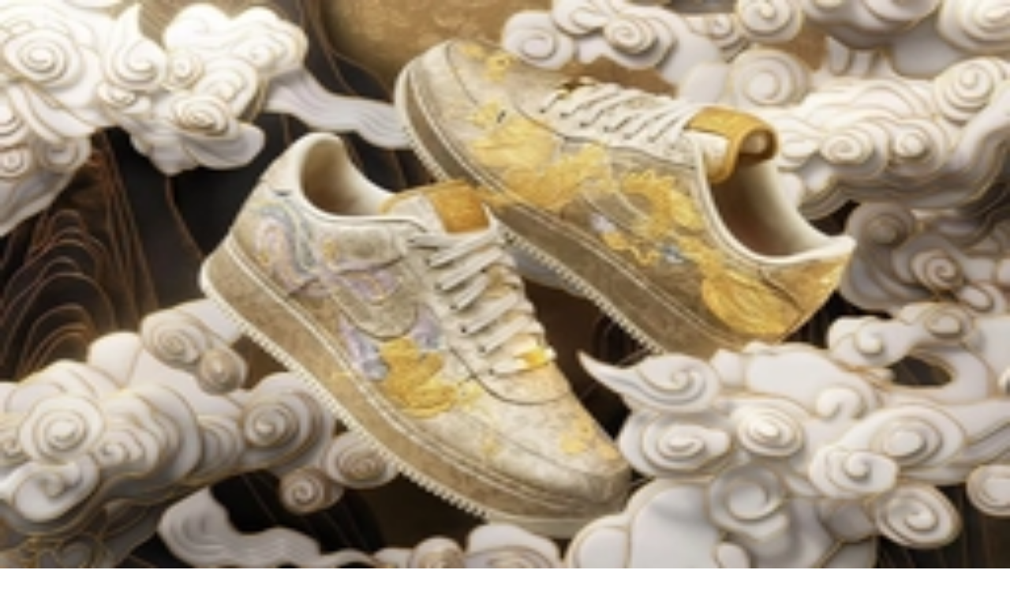

--- FILE ---
content_type: text/html; charset=utf-8
request_url: https://www.sneakerjagers.com/p/air-jordan-3-animal-instinct-20/155914
body_size: 14368
content:
<!DOCTYPE html><html lang="nl"><head><meta charSet="utf-8" data-next-head=""/><meta name="viewport" content="width=device-width" data-next-head=""/><link rel="apple-touch-icon" sizes="180x180" href="/apple-touch-icon.png?v=vMgGMmlnBk" data-next-head=""/><link rel="icon" type="image/png" sizes="32x32" href="/favicon-32x32.png?v=vMgGMmlnBk" data-next-head=""/><link rel="icon" type="image/png" sizes="16x16" href="/favicon-16x16.png?v=vMgGMmlnBk" data-next-head=""/><link rel="manifest" href="/site.webmanifest?v=vMgGMmlnBk" data-next-head=""/><link rel="mask-icon" href="/safari-pinned-tab.svg?v=vMgGMmlnBk" color="#18bcbd" data-next-head=""/><link rel="shortcut icon" href="/favicon.ico?v=vMgGMmlnBk" data-next-head=""/><link rel="alternate" href="https://www.sneakerjagers.com/p/air-jordan-3-animal-instinct-20/155914" hrefLang="nl" data-next-head=""/><link rel="alternate" href="https://www.sneakerjagers.com/en/p/air-jordan-3-animal-instinct-20/155914" hrefLang="en" data-next-head=""/><link rel="alternate" href="https://www.sneakerjagers.com/de/p/air-jordan-3-animal-instinct-20/155914" hrefLang="de" data-next-head=""/><link rel="alternate" href="https://www.sneakerjagers.com//p/air-jordan-3-animal-instinct-20/155914" hrefLang="x-default" data-next-head=""/><meta name="apple-mobile-web-app-title" content="Sneakerjagers" data-next-head=""/><meta name="application-name" content="Sneakerjagers" data-next-head=""/><meta name="msapplication-TileColor" content="#18bcbd" data-next-head=""/><meta name="theme-color" content="#ffffff" data-next-head=""/><link rel="preload" href="/sneakerjagers.svg" as="image" data-next-head=""/><title data-next-head="">Air Jordan 3 &#x27;Animal Instinct 2.0&#x27; | CV3583-003 | Sneakerjagers</title><link rel="canonical" href="https://www.sneakerjagers.com/p/air-jordan-3-animal-instinct-20/155914" data-next-head=""/><meta name="robots" content="index,follow" data-next-head=""/><meta name="description" content="Koop Air Jordan 3 &#x27;Animal Instinct 2.0&#x27; | CV3583-003 | Vind alle aanbieders van jouw maat in onze sneakerzoekmachine, en bekijk andere populaire sneakers" data-next-head=""/><meta property="og:locale" content="nl" data-next-head=""/><meta property="og:type" content="product" data-next-head=""/><meta property="og:title" content="Air Jordan 3 &#x27;Animal Instinct 2.0&#x27; 🔥 CV3583-003" data-next-head=""/><meta property="og:url" content="/p/air-jordan-3-animal-instinct-20/155914" data-next-head=""/><meta property="og:site_name" content="Sneakerjagers" data-next-head=""/><meta property="og:image" content="https://static.sneakerjagers.com/products/660x660/155914.jpg" data-next-head=""/><meta property="og:image:secure_url" content="https://static.sneakerjagers.com/products/660x660/155914.jpg" data-next-head=""/><meta property="og:image:width" content="660" data-next-head=""/><meta property="og:image:height" content="660" data-next-head=""/><meta property="article:publisher" content="https://www.facebook.com/sneakerjagers" data-next-head=""/><meta property="product:brand" content="Air Jordan" data-next-head=""/><meta property="product:availability" content="instock" data-next-head=""/><meta property="product:condition" content="new" data-next-head=""/><meta property="product:price:amount" content="" data-next-head=""/><meta property="product:price:currency" content="eur" data-next-head=""/><meta property="product:retailer_item_id" content="CV3583-003" data-next-head=""/><meta property="google_product_category" content="187" data-next-head=""/><meta name="twitter:card" content="summary" data-next-head=""/><meta name="twitter:title" content="Air Jordan 3 &#x27;Animal Instinct 2.0&#x27; 🔥 CV3583-003" data-next-head=""/><meta name="twitter:creator" content="@sneakerjagers" data-next-head=""/><meta name="twitter:image" content="https://static.sneakerjagers.com/products/660x660/155914.jpg" data-next-head=""/><link rel="preload" href="/_next/static/chunks/ff7381148ccedbc2.css" as="style"/><script type="application/ld+json" data-next-head="">{"@context":"https://schema.org/","@graph":[{"@type":"WebSite","@id":"https://www.sneakerjagers.com/#website","url":"https://www.sneakerjagers.com/","name":"Sneakerjagers","potentialAction":[{"@type":"SearchAction","target":{"@type":"EntryPoint","urlTemplate":"https://www.sneakerjagers.com/sneakers/search?query={search_term_string}"},"query-input":"required name=search_term_string"}],"inLanguage":"nl"},{"@type":"Product","name":"Air Jordan 3 'Animal Instinct 2.0'","image":["https://static.sneakerjagers.com/products/660x660/155914.jpg"],"description":"Koop Air Jordan 3 'Animal Instinct 2.0' | CV3583-003 | Vind alle aanbieders van jouw maat in onze sneakerzoekmachine, en bekijk andere populaire sneakers","releaseDate":"2020-05-30T07:00:00Z","sku":"CV3583-003","mpn":"CV3583-003","brand":{"@type":"Brand","name":"Air Jordan"},"aggregateRating":{"@type":"AggregateRating","ratingValue":4.45,"reviewCount":355},"offers":{"@type":"AggregateOffer","offerCount":3,"lowPrice":null,"highPrice":null,"priceCurrency":"EUR"}},{"@type":"BreadcrumbList","itemListElement":[{"@type":"ListItem","position":1,"name":"Sneakers","item":"https://www.sneakerjagers.com/sneakers"},{"@type":"ListItem","position":2,"name":"Air Jordan","item":"https://www.sneakerjagers.com/sneakers/air-jordan"},{"@type":"ListItem","position":3,"name":"Air Jordan 2","item":"https://www.sneakerjagers.com/sneakers/air-jordan-2"},{"@type":"ListItem","position":4,"name":"Air Jordan 3 'Animal Instinct 2.0'"}]}]}</script><link rel="stylesheet" href="/_next/static/chunks/ff7381148ccedbc2.css" data-n-g=""/><noscript data-n-css=""></noscript><script src="/_next/static/chunks/47277d2b20f5221f.js" defer=""></script><script src="/_next/static/chunks/9e8d7db105e1b705.js" defer=""></script><script src="/_next/static/chunks/75cafe7a5f0d4928.js" defer=""></script><script src="/_next/static/chunks/b1d85a7416f2dd8d.js" defer=""></script><script src="/_next/static/chunks/f80e6c7693822529.js" defer=""></script><script src="/_next/static/chunks/61d0f732771b5382.js" defer=""></script><script src="/_next/static/chunks/3bd7000e9851ae97.js" defer=""></script><script src="/_next/static/chunks/57fa0cbae8119041.js" defer=""></script><script src="/_next/static/chunks/f87215e6e2be3bc9.js" defer=""></script><script src="/_next/static/chunks/d2984243a535834c.js" defer=""></script><script src="/_next/static/chunks/turbopack-b6b1174a3f41ab90.js" defer=""></script><script src="/_next/static/chunks/15b0476354bc163a.js" defer=""></script><script src="/_next/static/chunks/6cdb809fffc3ebab.js" defer=""></script><script src="/_next/static/chunks/3a3b2351eea08de4.js" defer=""></script><script src="/_next/static/chunks/e38fb27e2588b45e.js" defer=""></script><script src="/_next/static/chunks/turbopack-2f329966e8a827e9.js" defer=""></script><script src="/_next/static/nw1fhUXtBATqrVse89C9A/_ssgManifest.js" defer=""></script><script src="/_next/static/nw1fhUXtBATqrVse89C9A/_buildManifest.js" defer=""></script></head><body class="antialiased"><link rel="preload" as="image" href="/sneakerjagers.svg"/><link rel="preload" as="image" imageSrcSet="/_next/image?url=https%3A%2F%2Fstatic.sneakerjagers.com%2Fproducts%2F660x660%2F155914.jpg&amp;w=256&amp;q=100 256w, /_next/image?url=https%3A%2F%2Fstatic.sneakerjagers.com%2Fproducts%2F660x660%2F155914.jpg&amp;w=300&amp;q=100 300w, /_next/image?url=https%3A%2F%2Fstatic.sneakerjagers.com%2Fproducts%2F660x660%2F155914.jpg&amp;w=375&amp;q=100 375w, /_next/image?url=https%3A%2F%2Fstatic.sneakerjagers.com%2Fproducts%2F660x660%2F155914.jpg&amp;w=384&amp;q=100 384w, /_next/image?url=https%3A%2F%2Fstatic.sneakerjagers.com%2Fproducts%2F660x660%2F155914.jpg&amp;w=640&amp;q=100 640w, /_next/image?url=https%3A%2F%2Fstatic.sneakerjagers.com%2Fproducts%2F660x660%2F155914.jpg&amp;w=750&amp;q=100 750w, /_next/image?url=https%3A%2F%2Fstatic.sneakerjagers.com%2Fproducts%2F660x660%2F155914.jpg&amp;w=828&amp;q=100 828w, /_next/image?url=https%3A%2F%2Fstatic.sneakerjagers.com%2Fproducts%2F660x660%2F155914.jpg&amp;w=1080&amp;q=100 1080w, /_next/image?url=https%3A%2F%2Fstatic.sneakerjagers.com%2Fproducts%2F660x660%2F155914.jpg&amp;w=1200&amp;q=100 1200w, /_next/image?url=https%3A%2F%2Fstatic.sneakerjagers.com%2Fproducts%2F660x660%2F155914.jpg&amp;w=1920&amp;q=100 1920w, /_next/image?url=https%3A%2F%2Fstatic.sneakerjagers.com%2Fproducts%2F660x660%2F155914.jpg&amp;w=2048&amp;q=100 2048w, /_next/image?url=https%3A%2F%2Fstatic.sneakerjagers.com%2Fproducts%2F660x660%2F155914.jpg&amp;w=3840&amp;q=100 3840w" imageSizes="(max-width: 768px) 100vw, 45vw" fetchPriority="high"/><div id="__next"><a href="#content" class="sr-only top-2 left-2 z-50 rounded bg-gray-100 focus:not-sr-only focus:absolute focus:p-1">Skip to content</a><header class="fixed top-0 z-40 flex h-16 w-full transition duration-200 md:h-20 false false"><div class="container mx-auto flex items-center justify-between"><a class="px-4" href="/"><div class="w-16 md:w-20"><img alt="Sneakerjagers Logo" width="80" height="68" decoding="async" data-nimg="1" style="color:transparent;width:100%;height:auto" src="/sneakerjagers.svg"/></div></a><div class="relative false flex-1 space-x-2 py-2 text-gray-500 focus:outline-none md:mx-4"><div class="w-full" data-headlessui-state=""><div class="flex w-full items-center border-b py-1.5"><svg xmlns="http://www.w3.org/2000/svg" fill="none" viewBox="0 0 24 24" stroke-width="2" stroke="currentColor" aria-hidden="true" class="h-5 w-5 flex-shrink-0"><path stroke-linecap="round" stroke-linejoin="round" d="M21 21l-6-6m2-5a7 7 0 11-14 0 7 7 0 0114 0z"></path></svg><input type="text" class="z-50 line-clamp-1 w-full border-0 bg-transparent p-0 px-2 focus:ring-0 focus:outline-none" placeholder="Vind je sneakers hier..." spellCheck="false" autoCorrect="off" autoComplete="off" autoCapitalize="off" name="query" value=""/><span class="hidden cursor-default rounded-lg border bg-white px-1 text-sm tracking-tight md:inline">Ctrl+<!-- -->K</span></div></div><span hidden="" style="position:fixed;top:1px;left:1px;width:1px;height:0;padding:0;margin:-1px;overflow:hidden;clip:rect(0, 0, 0, 0);white-space:nowrap;border-width:0;display:none"></span></div><ul class="font-brand hidden items-center justify-center space-x-6 px-4 text-lg tracking-tight lg:flex"><li><a class="text-white drop-shadow hover:border-primary-500 border-b-2 border-transparent" href="/sneakers">Sneakers</a></li><li><a class="text-white drop-shadow hover:border-primary-500 border-b-2 border-transparent" href="/releases">Releases</a></li><li><a class="text-white drop-shadow hover:border-primary-500 border-b-2 border-transparent" href="/sneakers/search?filter=resell">Resell</a></li><li><a class="text-white drop-shadow hover:border-primary-500 border-b-2 border-transparent" href="/news">News</a></li><li><a class="text-white drop-shadow hover:border-primary-500 border-b-2 border-transparent" href="/download-the-app">App</a></li><li><a target="_blank" class="text-white drop-shadow hover:border-primary-500 border-b-2 border-transparent" rel="noopener" href="https://shop.sneakerjagers.com">Shop</a></li></ul><button class="p-4 lg:hidden text-white"><svg xmlns="http://www.w3.org/2000/svg" fill="none" viewBox="0 0 24 24" stroke-width="2" stroke="currentColor" aria-hidden="true" class="h-6 w-6"><path stroke-linecap="round" stroke-linejoin="round" d="M4 6h16M4 12h16M4 18h16"></path></svg><span class="sr-only">Show navigation</span></button></div></header><div class="h-16 md:h-20"></div><main id="content" class=" container mx-auto "><style>#nprogress{pointer-events:none}#nprogress .bar{background:#18bcbd;position:fixed;z-index:1600;top: 0;left:0;width:100%;height:3px}#nprogress .peg{display:block;position:absolute;right:0;width:100px;height:100%;box-shadow:0 0 10px #18bcbd,0 0 5px #18bcbd;opacity:1;-webkit-transform:rotate(3deg) translate(0px,-4px);-ms-transform:rotate(3deg) translate(0px,-4px);transform:rotate(3deg) translate(0px,-4px)}#nprogress .spinner{display:block;position:fixed;z-index:1600;top: 15px;right:15px}#nprogress .spinner-icon{width:18px;height:18px;box-sizing:border-box;border:2px solid transparent;border-top-color:#18bcbd;border-left-color:#18bcbd;border-radius:50%;-webkit-animation:nprogress-spinner 400ms linear infinite;animation:nprogress-spinner 400ms linear infinite}.nprogress-custom-parent{overflow:hidden;position:relative}.nprogress-custom-parent #nprogress .bar,.nprogress-custom-parent #nprogress .spinner{position:absolute}@-webkit-keyframes nprogress-spinner{0%{-webkit-transform:rotate(0deg)}100%{-webkit-transform:rotate(360deg)}}@keyframes nprogress-spinner{0%{transform:rotate(0deg)}100%{transform:rotate(360deg)}}</style><div class="px-8 pt-4 pb-2 text-center"><h1 class="text-2xl lg:hidden"><span class="font-brand font-semibold tracking-tight">Air Jordan 3 &#x27;Animal Instinct 2.0&#x27;</span><span class="mx-auto flex w-fit items-center gap-x-1 text-sm text-gray-500"><svg xmlns="http://www.w3.org/2000/svg" fill="none" viewBox="0 0 24 24" stroke-width="2" stroke="currentColor" aria-hidden="true" class="size-4"><path stroke-linecap="round" stroke-linejoin="round" d="M7 7h.01M7 3h5c.512 0 1.024.195 1.414.586l7 7a2 2 0 010 2.828l-7 7a2 2 0 01-2.828 0l-7-7A1.994 1.994 0 013 12V7a4 4 0 014-4z"></path></svg>CV3583-003</span></h1></div><span hidden="" style="position:fixed;top:1px;left:1px;width:1px;height:0;padding:0;margin:-1px;overflow:hidden;clip:rect(0, 0, 0, 0);white-space:nowrap;border-width:0;display:none"></span><div class="flex flex-col-reverse flex-wrap lg:flex-row"><div class="sticky-box h-fit w-full px-4 lg:w-1/2"><div class="relative hidden lg:block"><div class="relative rounded-xl border border-gray-100 bg-gray-50"><a rel="noopener nofollow" target="_blank" class="relative block aspect-square" data-program="StockX" href="/go/7073888?utm_campaign=pdp-image&amp;ch=22"><img alt="Air Jordan 3 &#x27;Animal Instinct 2.0&#x27; CV3583-003" fetchPriority="high" loading="eager" decoding="async" data-nimg="fill" class="rounded-xl " style="position:absolute;height:100%;width:100%;left:0;top:0;right:0;bottom:0;color:transparent" sizes="(max-width: 768px) 100vw, 45vw" srcSet="/_next/image?url=https%3A%2F%2Fstatic.sneakerjagers.com%2Fproducts%2F660x660%2F155914.jpg&amp;w=256&amp;q=100 256w, /_next/image?url=https%3A%2F%2Fstatic.sneakerjagers.com%2Fproducts%2F660x660%2F155914.jpg&amp;w=300&amp;q=100 300w, /_next/image?url=https%3A%2F%2Fstatic.sneakerjagers.com%2Fproducts%2F660x660%2F155914.jpg&amp;w=375&amp;q=100 375w, /_next/image?url=https%3A%2F%2Fstatic.sneakerjagers.com%2Fproducts%2F660x660%2F155914.jpg&amp;w=384&amp;q=100 384w, /_next/image?url=https%3A%2F%2Fstatic.sneakerjagers.com%2Fproducts%2F660x660%2F155914.jpg&amp;w=640&amp;q=100 640w, /_next/image?url=https%3A%2F%2Fstatic.sneakerjagers.com%2Fproducts%2F660x660%2F155914.jpg&amp;w=750&amp;q=100 750w, /_next/image?url=https%3A%2F%2Fstatic.sneakerjagers.com%2Fproducts%2F660x660%2F155914.jpg&amp;w=828&amp;q=100 828w, /_next/image?url=https%3A%2F%2Fstatic.sneakerjagers.com%2Fproducts%2F660x660%2F155914.jpg&amp;w=1080&amp;q=100 1080w, /_next/image?url=https%3A%2F%2Fstatic.sneakerjagers.com%2Fproducts%2F660x660%2F155914.jpg&amp;w=1200&amp;q=100 1200w, /_next/image?url=https%3A%2F%2Fstatic.sneakerjagers.com%2Fproducts%2F660x660%2F155914.jpg&amp;w=1920&amp;q=100 1920w, /_next/image?url=https%3A%2F%2Fstatic.sneakerjagers.com%2Fproducts%2F660x660%2F155914.jpg&amp;w=2048&amp;q=100 2048w, /_next/image?url=https%3A%2F%2Fstatic.sneakerjagers.com%2Fproducts%2F660x660%2F155914.jpg&amp;w=3840&amp;q=100 3840w" src="/_next/image?url=https%3A%2F%2Fstatic.sneakerjagers.com%2Fproducts%2F660x660%2F155914.jpg&amp;w=3840&amp;q=100"/></a><div class="absolute -bottom-6 w-full lg:hidden"><div class="mx-auto flex h-12 w-fit rounded-lg border border-gray-100 bg-white py-2 text-gray-600 shadow-sm md:bg-gray-50 lg:h-auto lg:shadow-none"><button class="group flex items-center justify-center gap-x-2 px-4"><span class="group-focus:animate-thumbs-up inline-flex"><svg xmlns="http://www.w3.org/2000/svg" fill="none" viewBox="0 0 24 24" stroke-width="2" stroke="currentColor" aria-hidden="true" class="h-6 w-6 stroke-[1.5px] "><path stroke-linecap="round" stroke-linejoin="round" d="M14 10h4.764a2 2 0 011.789 2.894l-3.5 7A2 2 0 0115.263 21h-4.017c-.163 0-.326-.02-.485-.06L7 20m7-10V5a2 2 0 00-2-2h-.095c-.5 0-.905.405-.905.905 0 .714-.211 1.412-.608 2.006L7 11v9m7-10h-2M7 20H5a2 2 0 01-2-2v-6a2 2 0 012-2h2.5"></path></svg></span><div class="font-brand -mb-1 font-medium ">Cop</div></button><div class="font-brand flex items-center justify-center border-x px-3 font-medium"><span class="-mb-1">277</span></div><button class="group flex items-center justify-center gap-x-1.5 px-2"><span class="group-focus:animate-thumbs-down inline-flex"><svg xmlns="http://www.w3.org/2000/svg" fill="none" viewBox="0 0 24 24" stroke-width="2" stroke="currentColor" aria-hidden="true" class="h-5 w-5 stroke-[1.25px] "><path stroke-linecap="round" stroke-linejoin="round" d="M10 14H5.236a2 2 0 01-1.789-2.894l3.5-7A2 2 0 018.736 3h4.018a2 2 0 01.485.06l3.76.94m-7 10v5a2 2 0 002 2h.096c.5 0 .905-.405.905-.904 0-.715.211-1.413.608-2.008L17 13V4m-7 10h2m5-10h2a2 2 0 012 2v6a2 2 0 01-2 2h-2.5"></path></svg></span><div class="sr-only">Drop</div></button></div></div><div class="absolute top-4 left-4 w-11 overflow-hidden rounded shadow"><div class="flex items-center justify-center rounded-t bg-red-600 text-[11px] font-medium tracking-wider text-white uppercase">mei</div><div class="font-brand flex h-7 items-center justify-center rounded-b border-t-0 bg-white font-semibold tracking-tight pt-[2px] text-2xl"><span class="relative top-[2px]">30</span></div></div></div><div class="hidden lg:flex"><div class="my-2 flex w-full flex-wrap gap-2 md:mb-12 md:flex-nowrap"><div class="font-brand flex w-full gap-2 text-sm text-gray-600 md:w-fit"><div class="hidden lg:flex"><div class="mx-auto flex h-12 w-fit rounded-lg border border-gray-100 bg-white py-2 text-gray-600 shadow-sm md:bg-gray-50 lg:h-auto lg:shadow-none"><button class="group flex items-center justify-center gap-x-2 px-4"><span class="group-focus:animate-thumbs-up inline-flex"><svg xmlns="http://www.w3.org/2000/svg" fill="none" viewBox="0 0 24 24" stroke-width="2" stroke="currentColor" aria-hidden="true" class="h-6 w-6 stroke-[1.5px] "><path stroke-linecap="round" stroke-linejoin="round" d="M14 10h4.764a2 2 0 011.789 2.894l-3.5 7A2 2 0 0115.263 21h-4.017c-.163 0-.326-.02-.485-.06L7 20m7-10V5a2 2 0 00-2-2h-.095c-.5 0-.905.405-.905.905 0 .714-.211 1.412-.608 2.006L7 11v9m7-10h-2M7 20H5a2 2 0 01-2-2v-6a2 2 0 012-2h2.5"></path></svg></span><div class="font-brand -mb-1 font-medium ">Cop</div></button><div class="font-brand flex items-center justify-center border-x px-3 font-medium"><span class="-mb-1">277</span></div><button class="group flex items-center justify-center gap-x-1.5 px-2"><span class="group-focus:animate-thumbs-down inline-flex"><svg xmlns="http://www.w3.org/2000/svg" fill="none" viewBox="0 0 24 24" stroke-width="2" stroke="currentColor" aria-hidden="true" class="h-5 w-5 stroke-[1.25px] "><path stroke-linecap="round" stroke-linejoin="round" d="M10 14H5.236a2 2 0 01-1.789-2.894l3.5-7A2 2 0 018.736 3h4.018a2 2 0 01.485.06l3.76.94m-7 10v5a2 2 0 002 2h.096c.5 0 .905-.405.905-.904 0-.715.211-1.413.608-2.008L17 13V4m-7 10h2m5-10h2a2 2 0 012 2v6a2 2 0 01-2 2h-2.5"></path></svg></span><div class="sr-only">Drop</div></button></div></div><button class="font-brand flex items-center justify-center gap-x-2 rounded-lg border border-gray-100 bg-gray-50 px-4 py-3 text-sm font-medium"><svg xmlns="http://www.w3.org/2000/svg" fill="none" viewBox="0 0 24 24" stroke-width="2" stroke="currentColor" aria-hidden="true" class="h-5 w-5 stroke-[1.5px]"><path stroke-linecap="round" stroke-linejoin="round" d="M8.684 13.342C8.886 12.938 9 12.482 9 12c0-.482-.114-.938-.316-1.342m0 2.684a3 3 0 110-2.684m0 2.684l6.632 3.316m-6.632-6l6.632-3.316m0 0a3 3 0 105.367-2.684 3 3 0 00-5.367 2.684zm0 9.316a3 3 0 105.368 2.684 3 3 0 00-5.368-2.684z"></path></svg> <span class="-mb-1">Deel</span></button></div></div></div></div><div class="mb-12 grid grid-cols-4 gap-2 lg:grid-cols-8"><div class="col-span-full flex items-center lg:mb-px"><h2 class="font-brand flex-1 text-xl font-semibold tracking-tight">Meer kleuren</h2></div><div class="relative block aspect-square border-collapse animate-pulse rounded-md border border-gray-100 bg-gray-50"></div><div class="relative block aspect-square border-collapse animate-pulse rounded-md border border-gray-100 bg-gray-50"></div><div class="relative block aspect-square border-collapse animate-pulse rounded-md border border-gray-100 bg-gray-50"></div><div class="relative block aspect-square border-collapse animate-pulse rounded-md border border-gray-100 bg-gray-50"></div><div class="relative block aspect-square border-collapse animate-pulse rounded-md border border-gray-100 bg-gray-50"></div><div class="relative block aspect-square border-collapse animate-pulse rounded-md border border-gray-100 bg-gray-50"></div><div class="relative block aspect-square border-collapse animate-pulse rounded-md border border-gray-100 bg-gray-50"></div><div class="relative block aspect-square border-collapse animate-pulse rounded-md border border-gray-100 bg-gray-50"></div><span hidden="" style="position:fixed;top:1px;left:1px;width:1px;height:0;padding:0;margin:-1px;overflow:hidden;clip:rect(0, 0, 0, 0);white-space:nowrap;border-width:0;display:none"></span></div><article class="mb-12"><h2 class="font-brand mb-2 flex-1 text-xl font-semibold tracking-tight">Productdetails</h2><div class="rounded-xl border"><table class="w-full text-left text-sm"><tbody class="divide-y"><tr class="hover:bg-gray-50"><th class="w-2/5 rounded-tl-xl px-4 py-2 font-medium">Stylecode</th><td class="rounded-tr-xl px-4 py-2 text-gray-600">CV3583-003</td></tr><tr class="hover:bg-gray-50"><th class="w-2/5 px-4 py-2 font-medium">Merk</th><td class="px-4 py-2 text-gray-600"><a class="hover:text-primary-500" href="/sneakers/air-jordan">Air Jordan</a></td></tr><tr class="hover:bg-gray-50"><th class="w-2/5 px-4 py-2 font-medium">Model</th><td class="px-4 py-2 text-gray-600"><a class="hover:text-primary-500" href="/sneakers/air-jordan-2">Air Jordan 2</a></td></tr><tr class="hover:bg-gray-50"><th class="w-2/5 px-4 py-2 font-medium">Colorway</th><td class="px-4 py-2 text-gray-600 capitalize">Black/Multi Color/Sail</td></tr><tr class="hover:bg-gray-50"><th class="w-2/5 px-4 py-2 font-medium">Doelgroep</th><td class="px-4 py-2 text-gray-600">Mannen, Vrouwen</td></tr><tr class="hover:bg-gray-50"><th class="w-2/5 px-4 py-2 font-medium">Releasedatum</th><td class="px-4 py-2 text-gray-600"><span>30-05-2020</span></td></tr><tr class="hover:bg-gray-50"><th class="w-2/5 px-4 py-2 font-medium">Beoordeling</th><td class="px-4 py-2 text-gray-600">8.9<!-- --> <!-- -->/ 10 (<!-- -->355<!-- --> <!-- -->stemmen<!-- -->)</td></tr><tr class="hover:bg-gray-50"><th class="w-2/5 rounded-bl-xl px-4 py-2 font-medium">Gepubliceerd</th><td class="rounded-br-xl px-4 py-2 text-gray-600"><time pubdate="true" dateTime="2020-04-10T09:51:16Z">10 april 2020 11:51</time></td></tr><tr class="hover:bg-gray-50"><th class="w-2/5 rounded-bl-xl px-4 py-2 font-medium">Bijgewerkt</th><td class="rounded-br-xl px-4 py-2 text-gray-600"><time class="modified" dateTime="2020-04-10T09:51:16Z">14 januari 2026 10:36</time></td></tr></tbody></table></div></article></div><div class="mb-8 w-full px-4 lg:mb-12 lg:w-1/2 lg:px-4"><div class="relative lg:hidden"><div class="relative rounded-xl border border-gray-100 bg-gray-50"><a rel="noopener nofollow" target="_blank" class="relative block aspect-square" data-program="StockX" href="/go/7073888?utm_campaign=pdp-image&amp;ch=22"><img alt="Air Jordan 3 &#x27;Animal Instinct 2.0&#x27; CV3583-003" fetchPriority="high" loading="eager" decoding="async" data-nimg="fill" class="rounded-xl " style="position:absolute;height:100%;width:100%;left:0;top:0;right:0;bottom:0;color:transparent" sizes="(max-width: 768px) 100vw, 45vw" srcSet="/_next/image?url=https%3A%2F%2Fstatic.sneakerjagers.com%2Fproducts%2F660x660%2F155914.jpg&amp;w=256&amp;q=100 256w, /_next/image?url=https%3A%2F%2Fstatic.sneakerjagers.com%2Fproducts%2F660x660%2F155914.jpg&amp;w=300&amp;q=100 300w, /_next/image?url=https%3A%2F%2Fstatic.sneakerjagers.com%2Fproducts%2F660x660%2F155914.jpg&amp;w=375&amp;q=100 375w, /_next/image?url=https%3A%2F%2Fstatic.sneakerjagers.com%2Fproducts%2F660x660%2F155914.jpg&amp;w=384&amp;q=100 384w, /_next/image?url=https%3A%2F%2Fstatic.sneakerjagers.com%2Fproducts%2F660x660%2F155914.jpg&amp;w=640&amp;q=100 640w, /_next/image?url=https%3A%2F%2Fstatic.sneakerjagers.com%2Fproducts%2F660x660%2F155914.jpg&amp;w=750&amp;q=100 750w, /_next/image?url=https%3A%2F%2Fstatic.sneakerjagers.com%2Fproducts%2F660x660%2F155914.jpg&amp;w=828&amp;q=100 828w, /_next/image?url=https%3A%2F%2Fstatic.sneakerjagers.com%2Fproducts%2F660x660%2F155914.jpg&amp;w=1080&amp;q=100 1080w, /_next/image?url=https%3A%2F%2Fstatic.sneakerjagers.com%2Fproducts%2F660x660%2F155914.jpg&amp;w=1200&amp;q=100 1200w, /_next/image?url=https%3A%2F%2Fstatic.sneakerjagers.com%2Fproducts%2F660x660%2F155914.jpg&amp;w=1920&amp;q=100 1920w, /_next/image?url=https%3A%2F%2Fstatic.sneakerjagers.com%2Fproducts%2F660x660%2F155914.jpg&amp;w=2048&amp;q=100 2048w, /_next/image?url=https%3A%2F%2Fstatic.sneakerjagers.com%2Fproducts%2F660x660%2F155914.jpg&amp;w=3840&amp;q=100 3840w" src="/_next/image?url=https%3A%2F%2Fstatic.sneakerjagers.com%2Fproducts%2F660x660%2F155914.jpg&amp;w=3840&amp;q=100"/></a><div class="absolute -bottom-6 w-full lg:hidden"><div class="mx-auto flex h-12 w-fit rounded-lg border border-gray-100 bg-white py-2 text-gray-600 shadow-sm md:bg-gray-50 lg:h-auto lg:shadow-none"><button class="group flex items-center justify-center gap-x-2 px-4"><span class="group-focus:animate-thumbs-up inline-flex"><svg xmlns="http://www.w3.org/2000/svg" fill="none" viewBox="0 0 24 24" stroke-width="2" stroke="currentColor" aria-hidden="true" class="h-6 w-6 stroke-[1.5px] "><path stroke-linecap="round" stroke-linejoin="round" d="M14 10h4.764a2 2 0 011.789 2.894l-3.5 7A2 2 0 0115.263 21h-4.017c-.163 0-.326-.02-.485-.06L7 20m7-10V5a2 2 0 00-2-2h-.095c-.5 0-.905.405-.905.905 0 .714-.211 1.412-.608 2.006L7 11v9m7-10h-2M7 20H5a2 2 0 01-2-2v-6a2 2 0 012-2h2.5"></path></svg></span><div class="font-brand -mb-1 font-medium ">Cop</div></button><div class="font-brand flex items-center justify-center border-x px-3 font-medium"><span class="-mb-1">277</span></div><button class="group flex items-center justify-center gap-x-1.5 px-2"><span class="group-focus:animate-thumbs-down inline-flex"><svg xmlns="http://www.w3.org/2000/svg" fill="none" viewBox="0 0 24 24" stroke-width="2" stroke="currentColor" aria-hidden="true" class="h-5 w-5 stroke-[1.25px] "><path stroke-linecap="round" stroke-linejoin="round" d="M10 14H5.236a2 2 0 01-1.789-2.894l3.5-7A2 2 0 018.736 3h4.018a2 2 0 01.485.06l3.76.94m-7 10v5a2 2 0 002 2h.096c.5 0 .905-.405.905-.904 0-.715.211-1.413.608-2.008L17 13V4m-7 10h2m5-10h2a2 2 0 012 2v6a2 2 0 01-2 2h-2.5"></path></svg></span><div class="sr-only">Drop</div></button></div></div><div class="absolute top-4 left-4 w-11 overflow-hidden rounded shadow"><div class="flex items-center justify-center rounded-t bg-red-600 text-[11px] font-medium tracking-wider text-white uppercase">mei</div><div class="font-brand flex h-7 items-center justify-center rounded-b border-t-0 bg-white font-semibold tracking-tight pt-[2px] text-2xl"><span class="relative top-[2px]">30</span></div></div></div><div class="mt-8 lg:hidden"><div class="my-2 flex w-full flex-wrap gap-2 md:mb-12 md:flex-nowrap"><div class="font-brand flex w-full gap-2 text-sm text-gray-600 md:w-fit"><div class="hidden lg:flex"><div class="mx-auto flex h-12 w-fit rounded-lg border border-gray-100 bg-white py-2 text-gray-600 shadow-sm md:bg-gray-50 lg:h-auto lg:shadow-none"><button class="group flex items-center justify-center gap-x-2 px-4"><span class="group-focus:animate-thumbs-up inline-flex"><svg xmlns="http://www.w3.org/2000/svg" fill="none" viewBox="0 0 24 24" stroke-width="2" stroke="currentColor" aria-hidden="true" class="h-6 w-6 stroke-[1.5px] "><path stroke-linecap="round" stroke-linejoin="round" d="M14 10h4.764a2 2 0 011.789 2.894l-3.5 7A2 2 0 0115.263 21h-4.017c-.163 0-.326-.02-.485-.06L7 20m7-10V5a2 2 0 00-2-2h-.095c-.5 0-.905.405-.905.905 0 .714-.211 1.412-.608 2.006L7 11v9m7-10h-2M7 20H5a2 2 0 01-2-2v-6a2 2 0 012-2h2.5"></path></svg></span><div class="font-brand -mb-1 font-medium ">Cop</div></button><div class="font-brand flex items-center justify-center border-x px-3 font-medium"><span class="-mb-1">277</span></div><button class="group flex items-center justify-center gap-x-1.5 px-2"><span class="group-focus:animate-thumbs-down inline-flex"><svg xmlns="http://www.w3.org/2000/svg" fill="none" viewBox="0 0 24 24" stroke-width="2" stroke="currentColor" aria-hidden="true" class="h-5 w-5 stroke-[1.25px] "><path stroke-linecap="round" stroke-linejoin="round" d="M10 14H5.236a2 2 0 01-1.789-2.894l3.5-7A2 2 0 018.736 3h4.018a2 2 0 01.485.06l3.76.94m-7 10v5a2 2 0 002 2h.096c.5 0 .905-.405.905-.904 0-.715.211-1.413.608-2.008L17 13V4m-7 10h2m5-10h2a2 2 0 012 2v6a2 2 0 01-2 2h-2.5"></path></svg></span><div class="sr-only">Drop</div></button></div></div><button class="font-brand flex items-center justify-center gap-x-2 rounded-lg border border-gray-100 bg-gray-50 px-4 py-3 text-sm font-medium"><svg xmlns="http://www.w3.org/2000/svg" fill="none" viewBox="0 0 24 24" stroke-width="2" stroke="currentColor" aria-hidden="true" class="h-5 w-5 stroke-[1.5px]"><path stroke-linecap="round" stroke-linejoin="round" d="M8.684 13.342C8.886 12.938 9 12.482 9 12c0-.482-.114-.938-.316-1.342m0 2.684a3 3 0 110-2.684m0 2.684l6.632 3.316m-6.632-6l6.632-3.316m0 0a3 3 0 105.367-2.684 3 3 0 00-5.367 2.684zm0 9.316a3 3 0 105.368 2.684 3 3 0 00-5.368-2.684z"></path></svg> <span class="-mb-1">Deel</span></button></div></div></div></div><div class="sticky-box"><h1 class="hidden text-3xl lg:block"><span class="font-brand font-semibold tracking-tight">Air Jordan 3 &#x27;Animal Instinct 2.0&#x27;</span><span class="flex w-fit items-center gap-x-1 rounded px-2 py-1 text-sm text-gray-500"><svg xmlns="http://www.w3.org/2000/svg" fill="none" viewBox="0 0 24 24" stroke-width="2" stroke="currentColor" aria-hidden="true" class="size-4"><path stroke-linecap="round" stroke-linejoin="round" d="M7 7h.01M7 3h5c.512 0 1.024.195 1.414.586l7 7a2 2 0 010 2.828l-7 7a2 2 0 01-2.828 0l-7-7A1.994 1.994 0 013 12V7a4 4 0 014-4z"></path></svg>CV3583-003</span></h1><div class="mt-4 h-fit"><div class="sticky-box"><div class="sticky top-16 z-20 mb-8 bg-white lg:top-20"><div class="-mx-4 bg-white px-4 py-2 md:m-0 lg:px-0"><button class="flex w-full items-center justify-between gap-1 text-xl leading-none tracking-tight"><div class="font-brand flex items-center space-x-2 text-xl leading-none font-semibold tracking-tight"><svg xmlns="http://www.w3.org/2000/svg" fill="none" viewBox="0 0 24 24" stroke-width="2" stroke="currentColor" aria-hidden="true" class="text-primary-500 h-6 w-6"><path stroke-linecap="round" stroke-linejoin="round" d="M4 8V4m0 0h4M4 4l5 5m11-1V4m0 0h-4m4 0l-5 5M4 16v4m0 0h4m-4 0l5-5m11 5l-5-5m5 5v-4m0 4h-4"></path></svg><h2 class="mt-1">Selecteer je maat</h2><span class="ml-1 flex items-center text-base leading-none"><svg xmlns="http://www.w3.org/2000/svg" fill="none" viewBox="0 0 24 24" stroke-width="2" stroke="currentColor" aria-hidden="true" class="h-5 w-5"><path stroke-linecap="round" stroke-linejoin="round" d="M5 15l7-7 7 7"></path></svg></span></div><div class="w-fit rounded-md bg-gray-50 px-2 py-1.5 text-base lg:mx-0">Maat<!-- -->:<!-- --> <span class="font-semibold">Alle</span></div></button></div></div><div class="-mx-4 scroll-mt-32 md:mx-0 lg:scroll-mt-36"></div></div></div></div></div></div><div class="mb:mb-24 mb-12 px-4"><div class="flex items-baseline justify-between"><h2 class="font-brand mb-2 text-2xl font-semibold tracking-tight">Gerelateerde artikelen</h2><a class="flex items-center gap-1 text-sm" href="/news"><span>Toon meer</span><svg xmlns="http://www.w3.org/2000/svg" fill="none" viewBox="0 0 24 24" stroke-width="2" stroke="currentColor" aria-hidden="true" class="h-3 w-3"><path stroke-linecap="round" stroke-linejoin="round" d="M13 5l7 7-7 7M5 5l7 7-7 7"></path></svg></a></div><div class="relative flex w-full flex-col items-start gap-x-24 lg:flex-row"><div class="flex flex-col lg:w-9/12"><div><a target="_self" href="/n/nike-klaagt-nu-ook-rsvp-gallerys-don-c-aan/302706"><div class="flex w-full gap-x-2 py-2"><div class="w-5/12 lg:w-4/12"><div class="relative aspect-3/2"><img alt="Nike klaagt nu ook RSVP Gallery&#x27;s Don C aan" loading="lazy" decoding="async" data-nimg="fill" class="rounded-md object-cover" style="position:absolute;height:100%;width:100%;left:0;top:0;right:0;bottom:0;color:transparent" sizes="(max-width: 768px) 35vw, 15vw" srcSet="/_next/image?url=https%3A%2F%2Fstatic.sneakerjagers.com%2Fnews%2Fnl%2F2025%2F09%2Fdon-c-nike.png&amp;w=64&amp;q=100 64w, /_next/image?url=https%3A%2F%2Fstatic.sneakerjagers.com%2Fnews%2Fnl%2F2025%2F09%2Fdon-c-nike.png&amp;w=96&amp;q=100 96w, /_next/image?url=https%3A%2F%2Fstatic.sneakerjagers.com%2Fnews%2Fnl%2F2025%2F09%2Fdon-c-nike.png&amp;w=128&amp;q=100 128w, /_next/image?url=https%3A%2F%2Fstatic.sneakerjagers.com%2Fnews%2Fnl%2F2025%2F09%2Fdon-c-nike.png&amp;w=256&amp;q=100 256w, /_next/image?url=https%3A%2F%2Fstatic.sneakerjagers.com%2Fnews%2Fnl%2F2025%2F09%2Fdon-c-nike.png&amp;w=300&amp;q=100 300w, /_next/image?url=https%3A%2F%2Fstatic.sneakerjagers.com%2Fnews%2Fnl%2F2025%2F09%2Fdon-c-nike.png&amp;w=375&amp;q=100 375w, /_next/image?url=https%3A%2F%2Fstatic.sneakerjagers.com%2Fnews%2Fnl%2F2025%2F09%2Fdon-c-nike.png&amp;w=384&amp;q=100 384w, /_next/image?url=https%3A%2F%2Fstatic.sneakerjagers.com%2Fnews%2Fnl%2F2025%2F09%2Fdon-c-nike.png&amp;w=640&amp;q=100 640w, /_next/image?url=https%3A%2F%2Fstatic.sneakerjagers.com%2Fnews%2Fnl%2F2025%2F09%2Fdon-c-nike.png&amp;w=750&amp;q=100 750w, /_next/image?url=https%3A%2F%2Fstatic.sneakerjagers.com%2Fnews%2Fnl%2F2025%2F09%2Fdon-c-nike.png&amp;w=828&amp;q=100 828w, /_next/image?url=https%3A%2F%2Fstatic.sneakerjagers.com%2Fnews%2Fnl%2F2025%2F09%2Fdon-c-nike.png&amp;w=1080&amp;q=100 1080w, /_next/image?url=https%3A%2F%2Fstatic.sneakerjagers.com%2Fnews%2Fnl%2F2025%2F09%2Fdon-c-nike.png&amp;w=1200&amp;q=100 1200w, /_next/image?url=https%3A%2F%2Fstatic.sneakerjagers.com%2Fnews%2Fnl%2F2025%2F09%2Fdon-c-nike.png&amp;w=1920&amp;q=100 1920w, /_next/image?url=https%3A%2F%2Fstatic.sneakerjagers.com%2Fnews%2Fnl%2F2025%2F09%2Fdon-c-nike.png&amp;w=2048&amp;q=100 2048w, /_next/image?url=https%3A%2F%2Fstatic.sneakerjagers.com%2Fnews%2Fnl%2F2025%2F09%2Fdon-c-nike.png&amp;w=3840&amp;q=100 3840w" src="/_next/image?url=https%3A%2F%2Fstatic.sneakerjagers.com%2Fnews%2Fnl%2F2025%2F09%2Fdon-c-nike.png&amp;w=3840&amp;q=100"/><div class="absolute bottom-3 left-3 hidden w-3/5 flex-col justify-end space-y-1.5 md:flex"></div></div></div><div class="flex h-auto w-7/12 flex-col py-0.5 lg:w-8/12"><div class="text-primary-500 text-[10px] font-medium md:text-xs">Newsfeed</div><div class="flex-1"><h3 class="font-brand pt-1 text-sm leading-[15px] tracking-tight md:font-medium lg:pr-6 lg:text-base lg:leading-5 2xl:pr-12">Nike klaagt nu ook RSVP Gallery's Don C aan</h3></div><div class="flex space-x-1 text-[10px] leading-none font-light md:text-xs"><div class="">Door<!-- --> <!-- -->Lotte<!-- --> •</div><span>4 maanden geleden</span></div></div></div></a></div><div><a target="_self" href="/n/de-ultieme-air-jordan-faq/297891"><div class="flex w-full gap-x-2 py-2"><div class="w-5/12 lg:w-4/12"><div class="relative aspect-3/2"><img alt="De Ultieme Air Jordan FAQ" loading="lazy" decoding="async" data-nimg="fill" class="rounded-md object-cover" style="position:absolute;height:100%;width:100%;left:0;top:0;right:0;bottom:0;color:transparent" sizes="(max-width: 768px) 35vw, 15vw" srcSet="/_next/image?url=https%3A%2F%2Fstatic.sneakerjagers.com%2Fnews%2Fnl%2F2025%2F05%2Fjordanfaqheader.png&amp;w=64&amp;q=100 64w, /_next/image?url=https%3A%2F%2Fstatic.sneakerjagers.com%2Fnews%2Fnl%2F2025%2F05%2Fjordanfaqheader.png&amp;w=96&amp;q=100 96w, /_next/image?url=https%3A%2F%2Fstatic.sneakerjagers.com%2Fnews%2Fnl%2F2025%2F05%2Fjordanfaqheader.png&amp;w=128&amp;q=100 128w, /_next/image?url=https%3A%2F%2Fstatic.sneakerjagers.com%2Fnews%2Fnl%2F2025%2F05%2Fjordanfaqheader.png&amp;w=256&amp;q=100 256w, /_next/image?url=https%3A%2F%2Fstatic.sneakerjagers.com%2Fnews%2Fnl%2F2025%2F05%2Fjordanfaqheader.png&amp;w=300&amp;q=100 300w, /_next/image?url=https%3A%2F%2Fstatic.sneakerjagers.com%2Fnews%2Fnl%2F2025%2F05%2Fjordanfaqheader.png&amp;w=375&amp;q=100 375w, /_next/image?url=https%3A%2F%2Fstatic.sneakerjagers.com%2Fnews%2Fnl%2F2025%2F05%2Fjordanfaqheader.png&amp;w=384&amp;q=100 384w, /_next/image?url=https%3A%2F%2Fstatic.sneakerjagers.com%2Fnews%2Fnl%2F2025%2F05%2Fjordanfaqheader.png&amp;w=640&amp;q=100 640w, /_next/image?url=https%3A%2F%2Fstatic.sneakerjagers.com%2Fnews%2Fnl%2F2025%2F05%2Fjordanfaqheader.png&amp;w=750&amp;q=100 750w, /_next/image?url=https%3A%2F%2Fstatic.sneakerjagers.com%2Fnews%2Fnl%2F2025%2F05%2Fjordanfaqheader.png&amp;w=828&amp;q=100 828w, /_next/image?url=https%3A%2F%2Fstatic.sneakerjagers.com%2Fnews%2Fnl%2F2025%2F05%2Fjordanfaqheader.png&amp;w=1080&amp;q=100 1080w, /_next/image?url=https%3A%2F%2Fstatic.sneakerjagers.com%2Fnews%2Fnl%2F2025%2F05%2Fjordanfaqheader.png&amp;w=1200&amp;q=100 1200w, /_next/image?url=https%3A%2F%2Fstatic.sneakerjagers.com%2Fnews%2Fnl%2F2025%2F05%2Fjordanfaqheader.png&amp;w=1920&amp;q=100 1920w, /_next/image?url=https%3A%2F%2Fstatic.sneakerjagers.com%2Fnews%2Fnl%2F2025%2F05%2Fjordanfaqheader.png&amp;w=2048&amp;q=100 2048w, /_next/image?url=https%3A%2F%2Fstatic.sneakerjagers.com%2Fnews%2Fnl%2F2025%2F05%2Fjordanfaqheader.png&amp;w=3840&amp;q=100 3840w" src="/_next/image?url=https%3A%2F%2Fstatic.sneakerjagers.com%2Fnews%2Fnl%2F2025%2F05%2Fjordanfaqheader.png&amp;w=3840&amp;q=100"/><div class="absolute bottom-3 left-3 hidden w-3/5 flex-col justify-end space-y-1.5 md:flex"></div></div></div><div class="flex h-auto w-7/12 flex-col py-0.5 lg:w-8/12"><div class="text-primary-500 text-[10px] font-medium md:text-xs">Sneaker FAQ</div><div class="flex-1"><h3 class="font-brand pt-1 text-sm leading-[15px] tracking-tight md:font-medium lg:pr-6 lg:text-base lg:leading-5 2xl:pr-12">De Ultieme Air Jordan FAQ</h3></div><div class="flex space-x-1 text-[10px] leading-none font-light md:text-xs"><div class="">Door<!-- --> <!-- -->Claire<!-- --> •</div><span>8 maanden geleden</span></div></div></div></a></div><div><a target="_self" href="/n/tinker-hatfield-het-brein-achter-diverse-iconische-nike-designs/265023"><div class="flex w-full gap-x-2 py-2"><div class="w-5/12 lg:w-4/12"><div class="relative aspect-3/2"><img alt="Tinker Hatfield: de designer die Nike groot maakte" loading="lazy" decoding="async" data-nimg="fill" class="rounded-md object-cover" style="position:absolute;height:100%;width:100%;left:0;top:0;right:0;bottom:0;color:transparent" sizes="(max-width: 768px) 35vw, 15vw" srcSet="/_next/image?url=https%3A%2F%2Fstatic.sneakerjagers.com%2Fnews%2Fnl%2F2024%2F04%2Ftinker.png&amp;w=64&amp;q=100 64w, /_next/image?url=https%3A%2F%2Fstatic.sneakerjagers.com%2Fnews%2Fnl%2F2024%2F04%2Ftinker.png&amp;w=96&amp;q=100 96w, /_next/image?url=https%3A%2F%2Fstatic.sneakerjagers.com%2Fnews%2Fnl%2F2024%2F04%2Ftinker.png&amp;w=128&amp;q=100 128w, /_next/image?url=https%3A%2F%2Fstatic.sneakerjagers.com%2Fnews%2Fnl%2F2024%2F04%2Ftinker.png&amp;w=256&amp;q=100 256w, /_next/image?url=https%3A%2F%2Fstatic.sneakerjagers.com%2Fnews%2Fnl%2F2024%2F04%2Ftinker.png&amp;w=300&amp;q=100 300w, /_next/image?url=https%3A%2F%2Fstatic.sneakerjagers.com%2Fnews%2Fnl%2F2024%2F04%2Ftinker.png&amp;w=375&amp;q=100 375w, /_next/image?url=https%3A%2F%2Fstatic.sneakerjagers.com%2Fnews%2Fnl%2F2024%2F04%2Ftinker.png&amp;w=384&amp;q=100 384w, /_next/image?url=https%3A%2F%2Fstatic.sneakerjagers.com%2Fnews%2Fnl%2F2024%2F04%2Ftinker.png&amp;w=640&amp;q=100 640w, /_next/image?url=https%3A%2F%2Fstatic.sneakerjagers.com%2Fnews%2Fnl%2F2024%2F04%2Ftinker.png&amp;w=750&amp;q=100 750w, /_next/image?url=https%3A%2F%2Fstatic.sneakerjagers.com%2Fnews%2Fnl%2F2024%2F04%2Ftinker.png&amp;w=828&amp;q=100 828w, /_next/image?url=https%3A%2F%2Fstatic.sneakerjagers.com%2Fnews%2Fnl%2F2024%2F04%2Ftinker.png&amp;w=1080&amp;q=100 1080w, /_next/image?url=https%3A%2F%2Fstatic.sneakerjagers.com%2Fnews%2Fnl%2F2024%2F04%2Ftinker.png&amp;w=1200&amp;q=100 1200w, /_next/image?url=https%3A%2F%2Fstatic.sneakerjagers.com%2Fnews%2Fnl%2F2024%2F04%2Ftinker.png&amp;w=1920&amp;q=100 1920w, /_next/image?url=https%3A%2F%2Fstatic.sneakerjagers.com%2Fnews%2Fnl%2F2024%2F04%2Ftinker.png&amp;w=2048&amp;q=100 2048w, /_next/image?url=https%3A%2F%2Fstatic.sneakerjagers.com%2Fnews%2Fnl%2F2024%2F04%2Ftinker.png&amp;w=3840&amp;q=100 3840w" src="/_next/image?url=https%3A%2F%2Fstatic.sneakerjagers.com%2Fnews%2Fnl%2F2024%2F04%2Ftinker.png&amp;w=3840&amp;q=100"/><div class="absolute bottom-3 left-3 hidden w-3/5 flex-col justify-end space-y-1.5 md:flex"></div></div></div><div class="flex h-auto w-7/12 flex-col py-0.5 lg:w-8/12"><div class="text-primary-500 text-[10px] font-medium md:text-xs">Editorial</div><div class="flex-1"><h3 class="font-brand pt-1 text-sm leading-[15px] tracking-tight md:font-medium lg:pr-6 lg:text-base lg:leading-5 2xl:pr-12">Tinker Hatfield: de designer die Nike groot maakte</h3></div><div class="flex space-x-1 text-[10px] leading-none font-light md:text-xs"><div class="">Door<!-- --> <!-- -->Lotte<!-- --> •</div><span>9 maanden geleden</span></div></div></div></a></div><div><a target="_self" href="/n/de-ultieme-air-jordan-1-faq/292272"><div class="flex w-full gap-x-2 py-2"><div class="w-5/12 lg:w-4/12"><div class="relative aspect-3/2"><img alt="De Ultieme Air Jordan 1 FAQ" loading="lazy" decoding="async" data-nimg="fill" class="rounded-md object-cover" style="position:absolute;height:100%;width:100%;left:0;top:0;right:0;bottom:0;color:transparent" sizes="(max-width: 768px) 35vw, 15vw" srcSet="/_next/image?url=https%3A%2F%2Fstatic.sneakerjagers.com%2Fnews%2Fnl%2F2025%2F02%2Fjordan-1.png&amp;w=64&amp;q=100 64w, /_next/image?url=https%3A%2F%2Fstatic.sneakerjagers.com%2Fnews%2Fnl%2F2025%2F02%2Fjordan-1.png&amp;w=96&amp;q=100 96w, /_next/image?url=https%3A%2F%2Fstatic.sneakerjagers.com%2Fnews%2Fnl%2F2025%2F02%2Fjordan-1.png&amp;w=128&amp;q=100 128w, /_next/image?url=https%3A%2F%2Fstatic.sneakerjagers.com%2Fnews%2Fnl%2F2025%2F02%2Fjordan-1.png&amp;w=256&amp;q=100 256w, /_next/image?url=https%3A%2F%2Fstatic.sneakerjagers.com%2Fnews%2Fnl%2F2025%2F02%2Fjordan-1.png&amp;w=300&amp;q=100 300w, /_next/image?url=https%3A%2F%2Fstatic.sneakerjagers.com%2Fnews%2Fnl%2F2025%2F02%2Fjordan-1.png&amp;w=375&amp;q=100 375w, /_next/image?url=https%3A%2F%2Fstatic.sneakerjagers.com%2Fnews%2Fnl%2F2025%2F02%2Fjordan-1.png&amp;w=384&amp;q=100 384w, /_next/image?url=https%3A%2F%2Fstatic.sneakerjagers.com%2Fnews%2Fnl%2F2025%2F02%2Fjordan-1.png&amp;w=640&amp;q=100 640w, /_next/image?url=https%3A%2F%2Fstatic.sneakerjagers.com%2Fnews%2Fnl%2F2025%2F02%2Fjordan-1.png&amp;w=750&amp;q=100 750w, /_next/image?url=https%3A%2F%2Fstatic.sneakerjagers.com%2Fnews%2Fnl%2F2025%2F02%2Fjordan-1.png&amp;w=828&amp;q=100 828w, /_next/image?url=https%3A%2F%2Fstatic.sneakerjagers.com%2Fnews%2Fnl%2F2025%2F02%2Fjordan-1.png&amp;w=1080&amp;q=100 1080w, /_next/image?url=https%3A%2F%2Fstatic.sneakerjagers.com%2Fnews%2Fnl%2F2025%2F02%2Fjordan-1.png&amp;w=1200&amp;q=100 1200w, /_next/image?url=https%3A%2F%2Fstatic.sneakerjagers.com%2Fnews%2Fnl%2F2025%2F02%2Fjordan-1.png&amp;w=1920&amp;q=100 1920w, /_next/image?url=https%3A%2F%2Fstatic.sneakerjagers.com%2Fnews%2Fnl%2F2025%2F02%2Fjordan-1.png&amp;w=2048&amp;q=100 2048w, /_next/image?url=https%3A%2F%2Fstatic.sneakerjagers.com%2Fnews%2Fnl%2F2025%2F02%2Fjordan-1.png&amp;w=3840&amp;q=100 3840w" src="/_next/image?url=https%3A%2F%2Fstatic.sneakerjagers.com%2Fnews%2Fnl%2F2025%2F02%2Fjordan-1.png&amp;w=3840&amp;q=100"/><div class="absolute bottom-3 left-3 hidden w-3/5 flex-col justify-end space-y-1.5 md:flex"></div></div></div><div class="flex h-auto w-7/12 flex-col py-0.5 lg:w-8/12"><div class="text-primary-500 text-[10px] font-medium md:text-xs">Sneaker FAQ</div><div class="flex-1"><h3 class="font-brand pt-1 text-sm leading-[15px] tracking-tight md:font-medium lg:pr-6 lg:text-base lg:leading-5 2xl:pr-12">De Ultieme Air Jordan 1 FAQ</h3></div><div class="flex space-x-1 text-[10px] leading-none font-light md:text-xs"><div class="">Door<!-- --> <!-- -->Claire<!-- --> •</div><span>één jaar geleden</span></div></div></div></a></div><div><a target="_self" href="/n/nina-chanel-abney-onthult-haar-volgende-air-jordan-3-collab/262542"><div class="flex w-full gap-x-2 py-2"><div class="w-5/12 lg:w-4/12"><div class="relative aspect-3/2"><img alt="Where to cop: Nina Chanel Abney x  Air Jordan 3 &#x27;Bicoastal&#x27;" loading="lazy" decoding="async" data-nimg="fill" class="rounded-md object-cover" style="position:absolute;height:100%;width:100%;left:0;top:0;right:0;bottom:0;color:transparent" sizes="(max-width: 768px) 35vw, 15vw" srcSet="/_next/image?url=https%3A%2F%2Fstatic.sneakerjagers.com%2Fnews%2Fnl%2F2024%2F06%2FWhere-To-Cop-scaled.jpg&amp;w=64&amp;q=100 64w, /_next/image?url=https%3A%2F%2Fstatic.sneakerjagers.com%2Fnews%2Fnl%2F2024%2F06%2FWhere-To-Cop-scaled.jpg&amp;w=96&amp;q=100 96w, /_next/image?url=https%3A%2F%2Fstatic.sneakerjagers.com%2Fnews%2Fnl%2F2024%2F06%2FWhere-To-Cop-scaled.jpg&amp;w=128&amp;q=100 128w, /_next/image?url=https%3A%2F%2Fstatic.sneakerjagers.com%2Fnews%2Fnl%2F2024%2F06%2FWhere-To-Cop-scaled.jpg&amp;w=256&amp;q=100 256w, /_next/image?url=https%3A%2F%2Fstatic.sneakerjagers.com%2Fnews%2Fnl%2F2024%2F06%2FWhere-To-Cop-scaled.jpg&amp;w=300&amp;q=100 300w, /_next/image?url=https%3A%2F%2Fstatic.sneakerjagers.com%2Fnews%2Fnl%2F2024%2F06%2FWhere-To-Cop-scaled.jpg&amp;w=375&amp;q=100 375w, /_next/image?url=https%3A%2F%2Fstatic.sneakerjagers.com%2Fnews%2Fnl%2F2024%2F06%2FWhere-To-Cop-scaled.jpg&amp;w=384&amp;q=100 384w, /_next/image?url=https%3A%2F%2Fstatic.sneakerjagers.com%2Fnews%2Fnl%2F2024%2F06%2FWhere-To-Cop-scaled.jpg&amp;w=640&amp;q=100 640w, /_next/image?url=https%3A%2F%2Fstatic.sneakerjagers.com%2Fnews%2Fnl%2F2024%2F06%2FWhere-To-Cop-scaled.jpg&amp;w=750&amp;q=100 750w, /_next/image?url=https%3A%2F%2Fstatic.sneakerjagers.com%2Fnews%2Fnl%2F2024%2F06%2FWhere-To-Cop-scaled.jpg&amp;w=828&amp;q=100 828w, /_next/image?url=https%3A%2F%2Fstatic.sneakerjagers.com%2Fnews%2Fnl%2F2024%2F06%2FWhere-To-Cop-scaled.jpg&amp;w=1080&amp;q=100 1080w, /_next/image?url=https%3A%2F%2Fstatic.sneakerjagers.com%2Fnews%2Fnl%2F2024%2F06%2FWhere-To-Cop-scaled.jpg&amp;w=1200&amp;q=100 1200w, /_next/image?url=https%3A%2F%2Fstatic.sneakerjagers.com%2Fnews%2Fnl%2F2024%2F06%2FWhere-To-Cop-scaled.jpg&amp;w=1920&amp;q=100 1920w, /_next/image?url=https%3A%2F%2Fstatic.sneakerjagers.com%2Fnews%2Fnl%2F2024%2F06%2FWhere-To-Cop-scaled.jpg&amp;w=2048&amp;q=100 2048w, /_next/image?url=https%3A%2F%2Fstatic.sneakerjagers.com%2Fnews%2Fnl%2F2024%2F06%2FWhere-To-Cop-scaled.jpg&amp;w=3840&amp;q=100 3840w" src="/_next/image?url=https%3A%2F%2Fstatic.sneakerjagers.com%2Fnews%2Fnl%2F2024%2F06%2FWhere-To-Cop-scaled.jpg&amp;w=3840&amp;q=100"/><div class="absolute bottom-3 left-3 hidden w-3/5 flex-col justify-end space-y-1.5 md:flex"></div></div></div><div class="flex h-auto w-7/12 flex-col py-0.5 lg:w-8/12"><div class="text-primary-500 text-[10px] font-medium md:text-xs">Where to Cop</div><div class="flex-1"><h3 class="font-brand pt-1 text-sm leading-[15px] tracking-tight md:font-medium lg:pr-6 lg:text-base lg:leading-5 2xl:pr-12">Where to cop: Nina Chanel Abney x  Air Jordan 3 'Bicoastal'</h3></div><div class="flex space-x-1 text-[10px] leading-none font-light md:text-xs"><div class="">Door<!-- --> <!-- -->Lotte<!-- --> •</div><span>2 jaar geleden</span></div></div></div></a></div><div><a target="_self" href="/n/de-nike-extravagante-air-force-1-low-chinese-new-year/253392"><div class="flex w-full gap-x-2 py-2"><div class="w-5/12 lg:w-4/12"><div class="relative aspect-3/2"><img alt="De extravagante Nike Air Force 1 Low &#x27;Chinese New Year&#x27;" loading="lazy" decoding="async" data-nimg="fill" class="rounded-md object-cover" style="position:absolute;height:100%;width:100%;left:0;top:0;right:0;bottom:0;color:transparent" sizes="(max-width: 768px) 35vw, 15vw" srcSet="/_next/image?url=https%3A%2F%2Fstatic.sneakerjagers.com%2Fnews%2Fnl%2F2024%2F01%2Fnike-8.png&amp;w=64&amp;q=100 64w, /_next/image?url=https%3A%2F%2Fstatic.sneakerjagers.com%2Fnews%2Fnl%2F2024%2F01%2Fnike-8.png&amp;w=96&amp;q=100 96w, /_next/image?url=https%3A%2F%2Fstatic.sneakerjagers.com%2Fnews%2Fnl%2F2024%2F01%2Fnike-8.png&amp;w=128&amp;q=100 128w, /_next/image?url=https%3A%2F%2Fstatic.sneakerjagers.com%2Fnews%2Fnl%2F2024%2F01%2Fnike-8.png&amp;w=256&amp;q=100 256w, /_next/image?url=https%3A%2F%2Fstatic.sneakerjagers.com%2Fnews%2Fnl%2F2024%2F01%2Fnike-8.png&amp;w=300&amp;q=100 300w, /_next/image?url=https%3A%2F%2Fstatic.sneakerjagers.com%2Fnews%2Fnl%2F2024%2F01%2Fnike-8.png&amp;w=375&amp;q=100 375w, /_next/image?url=https%3A%2F%2Fstatic.sneakerjagers.com%2Fnews%2Fnl%2F2024%2F01%2Fnike-8.png&amp;w=384&amp;q=100 384w, /_next/image?url=https%3A%2F%2Fstatic.sneakerjagers.com%2Fnews%2Fnl%2F2024%2F01%2Fnike-8.png&amp;w=640&amp;q=100 640w, /_next/image?url=https%3A%2F%2Fstatic.sneakerjagers.com%2Fnews%2Fnl%2F2024%2F01%2Fnike-8.png&amp;w=750&amp;q=100 750w, /_next/image?url=https%3A%2F%2Fstatic.sneakerjagers.com%2Fnews%2Fnl%2F2024%2F01%2Fnike-8.png&amp;w=828&amp;q=100 828w, /_next/image?url=https%3A%2F%2Fstatic.sneakerjagers.com%2Fnews%2Fnl%2F2024%2F01%2Fnike-8.png&amp;w=1080&amp;q=100 1080w, /_next/image?url=https%3A%2F%2Fstatic.sneakerjagers.com%2Fnews%2Fnl%2F2024%2F01%2Fnike-8.png&amp;w=1200&amp;q=100 1200w, /_next/image?url=https%3A%2F%2Fstatic.sneakerjagers.com%2Fnews%2Fnl%2F2024%2F01%2Fnike-8.png&amp;w=1920&amp;q=100 1920w, /_next/image?url=https%3A%2F%2Fstatic.sneakerjagers.com%2Fnews%2Fnl%2F2024%2F01%2Fnike-8.png&amp;w=2048&amp;q=100 2048w, /_next/image?url=https%3A%2F%2Fstatic.sneakerjagers.com%2Fnews%2Fnl%2F2024%2F01%2Fnike-8.png&amp;w=3840&amp;q=100 3840w" src="/_next/image?url=https%3A%2F%2Fstatic.sneakerjagers.com%2Fnews%2Fnl%2F2024%2F01%2Fnike-8.png&amp;w=3840&amp;q=100"/><div class="absolute bottom-3 left-3 hidden w-3/5 flex-col justify-end space-y-1.5 md:flex"></div></div></div><div class="flex h-auto w-7/12 flex-col py-0.5 lg:w-8/12"><div class="text-primary-500 text-[10px] font-medium md:text-xs">Newsfeed</div><div class="flex-1"><h3 class="font-brand pt-1 text-sm leading-[15px] tracking-tight md:font-medium lg:pr-6 lg:text-base lg:leading-5 2xl:pr-12">De extravagante Nike Air Force 1 Low 'Chinese New Year'</h3></div><div class="flex space-x-1 text-[10px] leading-none font-light md:text-xs"><div class="">Door<!-- --> <!-- -->Lotte<!-- --> •</div><span>2 jaar geleden</span></div></div></div></a></div></div><div class="hidden w-full lg:block lg:w-3/12"></div></div></div><div class="mb-12"></div></main><div class="relative mx-auto mt-12 mb-24 max-w-xl rounded-xl px-4 lg:px-0"><div class="flex w-full flex-col items-center justify-center gap-x-6 lg:flex-row"><img alt="Sneakerjagers Logo" loading="lazy" width="100" height="85" decoding="async" data-nimg="1" style="color:transparent;max-width:100%;height:auto" srcSet="/_next/image?url=%2Fsneakerjagers.png&amp;w=128&amp;q=75 1x, /_next/image?url=%2Fsneakerjagers.png&amp;w=256&amp;q=75 2x" src="/_next/image?url=%2Fsneakerjagers.png&amp;w=256&amp;q=75"/><div class="my-6 lg:my-0"><h2 class="font-brand text-center text-3xl leading-none font-semibold tracking-tight lg:text-left">Don&#x27;t miss out.</h2><div class="text-sm font-light text-gray-600">Sign up for our newsletter to stay up to date</div></div></div><form class="mx-auto flex overflow-hidden rounded-md shadow lg:mt-6" action="https://sneakerjagers.us11.list-manage.com/subscribe/post?u=4930ca212bdef666f8b0fb7cb&amp;id=e89a14f047&amp;f_id=00f9e2e1f0" method="post" target="_blank"><input type="hidden" name="tags" value="202"/><input type="email" placeholder="Email address" class="flex-1 border-none bg-gray-50 px-4 py-3" name="EMAIL"/><button type="submit" class="bg-primary-500 hover:bg-primary-500/75 px-5 text-sm font-medium text-white duration-300">Sign up</button></form></div><footer class="bg-black text-white"><div class="container mx-auto flex flex-wrap p-8 md:px-4 md:pt-20"><div class="mb-8 flex w-full items-center justify-between md:mb-0 md:w-1/5 md:flex-col md:items-start md:justify-start"><a href="/"><img alt="Sneakerjagers Logo" loading="lazy" width="100" height="85" decoding="async" data-nimg="1" style="color:transparent;max-width:100%;height:auto" srcSet="/_next/image?url=%2Fsneakerjagers.png&amp;w=128&amp;q=75 1x, /_next/image?url=%2Fsneakerjagers.png&amp;w=256&amp;q=75 2x" src="/_next/image?url=%2Fsneakerjagers.png&amp;w=256&amp;q=75"/></a><div class="grid grid-cols-3 gap-4 md:mt-4"><a target="_blank" rel="noopener" class="hover:text-primary-500" href="https://www.instagram.com/sneakerjagers/"><svg aria-hidden="true" focusable="false" class="h-5 w-5" role="img" xmlns="http://www.w3.org/2000/svg" viewBox="0 0 448 512"><path fill="currentColor" d="M224.1 141c-63.6 0-114.9 51.3-114.9 114.9s51.3 114.9 114.9 114.9S339 319.5 339 255.9 287.7 141 224.1 141zm0 189.6c-41.1 0-74.7-33.5-74.7-74.7s33.5-74.7 74.7-74.7 74.7 33.5 74.7 74.7-33.6 74.7-74.7 74.7zm146.4-194.3c0 14.9-12 26.8-26.8 26.8-14.9 0-26.8-12-26.8-26.8s12-26.8 26.8-26.8 26.8 12 26.8 26.8zm76.1 27.2c-1.7-35.9-9.9-67.7-36.2-93.9-26.2-26.2-58-34.4-93.9-36.2-37-2.1-147.9-2.1-184.9 0-35.8 1.7-67.6 9.9-93.9 36.1s-34.4 58-36.2 93.9c-2.1 37-2.1 147.9 0 184.9 1.7 35.9 9.9 67.7 36.2 93.9s58 34.4 93.9 36.2c37 2.1 147.9 2.1 184.9 0 35.9-1.7 67.7-9.9 93.9-36.2 26.2-26.2 34.4-58 36.2-93.9 2.1-37 2.1-147.8 0-184.8zM398.8 388c-7.8 19.6-22.9 34.7-42.6 42.6-29.5 11.7-99.5 9-132.1 9s-102.7 2.6-132.1-9c-19.6-7.8-34.7-22.9-42.6-42.6-11.7-29.5-9-99.5-9-132.1s-2.6-102.7 9-132.1c7.8-19.6 22.9-34.7 42.6-42.6 29.5-11.7 99.5-9 132.1-9s102.7-2.6 132.1 9c19.6 7.8 34.7 22.9 42.6 42.6 11.7 29.5 9 99.5 9 132.1s2.7 102.7-9 132.1z"></path></svg><span class="sr-only">Instagram</span></a><a target="_blank" rel="noopener" class="hover:text-primary-500" href="https://www.facebook.com/sneakerjagers"><svg aria-hidden="true" focusable="false" data-prefix="fab" data-icon="facebook-f" class="h-5 w-5" role="img" xmlns="http://www.w3.org/2000/svg" viewBox="0 0 320 512"><path fill="currentColor" d="M279.14 288l14.22-92.66h-88.91v-60.13c0-25.35 12.42-50.06 52.24-50.06h40.42V6.26S260.43 0 225.36 0c-73.22 0-121.08 44.38-121.08 124.72v70.62H22.89V288h81.39v224h100.17V288z"></path></svg><span class="sr-only">Facebook</span></a><a target="_blank" rel="noopener" class="hover:text-primary-500" href="https://x.com/sneakerjagers"><svg aria-hidden="true" focusable="false" xmlns="http://www.w3.org/2000/svg" version="1.1" width="24px" height="24px" viewBox="0 0 24 24" fill="currentColor" class="h-5 w-5"><path fill="currentColor" d="M14.095479,10.316482L22.286354,1h-1.940718l-7.115352,8.087682L7.551414,1H1l8.589488,12.231093L1,23h1.940717  l7.509372-8.542861L16.448587,23H23L14.095479,10.316482z M11.436522,13.338465l-0.871624-1.218704l-6.924311-9.68815h2.981339  l5.58978,7.82155l0.867949,1.218704l7.26506,10.166271h-2.981339L11.436522,13.338465z"></path></svg><span class="sr-only">X</span></a><a target="_blank" rel="noopener" class="hover:text-primary-500" href="https://www.youtube.com/c/SneakerjagersNL"><svg aria-hidden="true" focusable="false" class="h-5 w-5" role="img" xmlns="http://www.w3.org/2000/svg" viewBox="0 0 576 512"><path fill="currentColor" d="M549.655 124.083c-6.281-23.65-24.787-42.276-48.284-48.597C458.781 64 288 64 288 64S117.22 64 74.629 75.486c-23.497 6.322-42.003 24.947-48.284 48.597-11.412 42.867-11.412 132.305-11.412 132.305s0 89.438 11.412 132.305c6.281 23.65 24.787 41.5 48.284 47.821C117.22 448 288 448 288 448s170.78 0 213.371-11.486c23.497-6.321 42.003-24.171 48.284-47.821 11.412-42.867 11.412-132.305 11.412-132.305s0-89.438-11.412-132.305zm-317.51 213.508V175.185l142.739 81.205-142.739 81.201z"></path></svg><span class="sr-only">YouTube</span></a><a target="_blank" rel="noopener" class="hover:text-primary-500" href="https://www.tiktok.com/@sneakerjagers"><svg aria-hidden="true" focusable="false" data-prefix="fab" data-icon="tiktok" class="h-5 w-5" role="img" viewBox="0 0 448 512"><path fill="currentColor" d="M448,209.91a210.06,210.06,0,0,1-122.77-39.25V349.38A162.55,162.55,0,1,1,185,188.31V278.2a74.62,74.62,0,1,0,52.23,71.18V0l88,0a121.18,121.18,0,0,0,1.86,22.17h0A122.18,122.18,0,0,0,381,102.39a121.43,121.43,0,0,0,67,20.14Z"></path></svg><span class="sr-only">TikTok</span></a><a target="_blank" rel="noopener" class="hover:text-primary-500" href="https://www.linkedin.com/company/sneakerjagers/posts/"><svg xmlns="http://www.w3.org/2000/svg" width="24" height="24" viewBox="0 0 24 24" fill="currentColor" stroke="currentColor" stroke-width="2" stroke-linecap="round" stroke-linejoin="round" class="lucide lucide-linkedin h-5 w-5"><path d="M16 8a6 6 0 0 1 6 6v7h-4v-7a2 2 0 0 0-2-2 2 2 0 0 0-2 2v7h-4v-7a6 6 0 0 1 6-6z"></path><rect width="4" height="12" x="2" y="9"></rect><circle cx="4" cy="4" r="2"></circle></svg><span class="sr-only">Linkedin</span></a></div></div><div class="mb-8 w-1/2 md:mb-0 md:w-1/5"><div class="font-brand mb-2 font-medium">Quick links</div><ul><li><a class="hover:text-primary-500 inline-block py-2 text-sm font-light" href="/sneakers/brands">Merken</a></li><li><a class="hover:text-primary-500 inline-block py-2 text-sm font-light" href="/sneakers/models">Modellen</a></li><li><a class="hover:text-primary-500 inline-block py-2 text-sm font-light" href="/nike-air-max-day">Nike Air Max Day</a></li><li><a class="hover:text-primary-500 inline-block py-2 text-sm font-light" href="/news/sneaker-shopping-guide">Sneaker Shopping Guide</a></li><li><a class="hover:text-primary-500 inline-block py-2 text-sm font-light" href="/news/sneaker-sizing-guide">Sneaker Size Guide</a></li><li><a class="hover:text-primary-500 inline-block py-2 text-sm font-light" href="/news/sneaker-faq">Sneaker FAQ</a></li></ul></div><div class="mb-8 w-1/2 md:mb-0 md:w-1/5"><div class="font-brand mb-2 font-medium">Company</div><ul><li><a class="hover:text-primary-500 inline-block py-2 text-sm font-light" href="/about">Over ons</a></li><li><a class="hover:text-primary-500 inline-block py-2 text-sm font-light" href="/jobs">Jobs</a></li><li><a class="hover:text-primary-500 inline-block py-2 text-sm font-light" href="/advertising">Adverteren</a></li></ul></div><div class="w-1/2 md:w-1/5"><div class="font-brand mb-2 font-medium">Support</div><ul><li><a class="hover:text-primary-500 inline-block py-2 text-sm font-light" href="/contact">Contact</a></li><li><a class="hover:text-primary-500 inline-block py-2 text-sm font-light" href="/faq">FAQ</a></li><li><a class="hover:text-primary-500 inline-block py-2 text-sm font-light" href="/corporate-social-responsibility-statement">CSR</a></li></ul></div><div class="mt-8 w-full md:mt-0 md:w-1/6"><div class="font-brand mb-4 font-medium">Download de app</div><div class="w-52 space-y-2"><a target="_blank" class="hover:text-primary-500 flex items-center space-x-4 rounded-xl border px-4 py-2 font-medium" rel="noopener" href="https://apps.apple.com/nl/app/sneakerjagers/id1446040337"><svg aria-hidden="true" focusable="false" data-prefix="fab" data-icon="apple" class="h-6 w-6" role="img" xmlns="http://www.w3.org/2000/svg" viewBox="0 0 384 512"><path fill="currentColor" d="M318.7 268.7c-.2-36.7 16.4-64.4 50-84.8-18.8-26.9-47.2-41.7-84.7-44.6-35.5-2.8-74.3 20.7-88.5 20.7-15 0-49.4-19.7-76.4-19.7C63.3 141.2 4 184.8 4 273.5q0 39.3 14.4 81.2c12.8 36.7 59 126.7 107.2 125.2 25.2-.6 43-17.9 75.8-17.9 31.8 0 48.3 17.9 76.4 17.9 48.6-.7 90.4-82.5 102.6-119.3-65.2-30.7-61.7-90-61.7-91.9zm-56.6-164.2c27.3-32.4 24.8-61.9 24-72.5-24.1 1.4-52 16.4-67.9 34.9-17.5 19.8-27.8 44.3-25.6 71.9 26.1 2 49.9-11.4 69.5-34.3z"></path></svg><div><div class="text-xs font-light">Download on the</div><div class="font-brand">App Store</div></div></a><a target="_blank" class="hover:text-primary-500 flex items-center space-x-4 rounded-xl border px-4 py-2 font-medium" rel="noopener" href="https://play.google.com/store/apps/details?id=nl.sneakerjagers.sneakerjagers"><div class="h-6 w-6"><svg aria-hidden="true" focusable="false" class="mx-auto h-5 w-5" role="img" xmlns="http://www.w3.org/2000/svg" viewBox="0 0 512 512"><path fill="currentColor" d="M325.3 234.3L104.6 13l280.8 161.2-60.1 60.1zM47 0C34 6.8 25.3 19.2 25.3 35.3v441.3c0 16.1 8.7 28.5 21.7 35.3l256.6-256L47 0zm425.2 225.6l-58.9-34.1-65.7 64.5 65.7 64.5 60.1-34.1c18-14.3 18-46.5-1.2-60.8zM104.6 499l280.8-161.2-60.1-60.1L104.6 499z"></path></svg></div><div><div class="text-xs font-light">Get it on</div><div class="font-brand">Google Play</div></div></a></div></div><div class="flex flex-col gap-2 text-xs"><div class="mt-12 max-w-md rounded-lg bg-white/70 p-2 text-xs leading-none tracking-tight text-gray-800"><span class="font-medium">Disclaimer:</span> <!-- -->Als je klikt op links naar de verschillende webshops op deze site en iets koopt, kan Sneakerjagers een commissie ontvangen.</div><div class="font-light">Email:<!-- --> <a rel="nofollow" class="font-brand font-semibold" href="/cdn-cgi/l/email-protection#ea999f9a9a85989eaa99848f8b818f98808b8d8f9899c4898587"><span class="__cf_email__" data-cfemail="23505653534c515763504d46424846514942444651500d404c4e">[email&#160;protected]</span></a></div><div class="font-light">Tel. (Whatsapp only):<!-- --> <span class="font-brand font-semibold">+31 6 29993375</span></div><div class="font-light">KVK: <span class="font-brand font-semibold">84026944</span></div><div class="font-light">BTW: <span class="font-brand font-semibold">NL863067761B01</span></div></div></div><div class="container mx-auto flex flex-wrap items-center justify-between space-y-4 px-8 text-xs md:space-y-0 md:space-x-4 md:px-4 md:pb-4"><label for="languageSelect" class="flex w-full items-center space-x-2 rounded border-gray-400 leading-none text-gray-300 md:w-auto"><svg xmlns="http://www.w3.org/2000/svg" id="flag-icon-css-nl" viewBox="0 0 640 480" class="h-3 w-4 rounded-sm"><path fill="#21468b" d="M0 0h640v480H0z"></path><path fill="#fff" d="M0 0h640v320H0z"></path><path fill="#ae1c28" d="M0 0h640v160H0z"></path></svg><div class="sr-only">Change language</div><select class="appearance-none border-0 bg-transparent p-0 text-sm focus:ring-0 focus:outline-none" id="languageSelect"><option value="nl" selected="">Dutch</option><option value="de">German</option><option value="en">English</option></select></label><div class="w-full flex-1 font-light md:w-auto">© <!-- -->2026<!-- --> Sneakerjagers —<!-- --> <!-- -->All rights reserved</div><div class="w-full pb-8 md:w-auto md:pb-0"><ul class="flex space-x-4 font-light"><li><a class="hover:text-primary-500" href="/terms">Terms &amp; conditions</a></li><li><a class="hover:text-primary-500" href="/privacy">Privacy policy</a></li></ul></div></div></footer></div><script data-cfasync="false" src="/cdn-cgi/scripts/5c5dd728/cloudflare-static/email-decode.min.js"></script><script id="__NEXT_DATA__" type="application/json">{"props":{"pageProps":{"pageViews":null,"stats":{"ranking":null,"category":null},"item":{"audience_slug":["men","women"],"brand":"Air Jordan","brand_slug":"air-jordan","colorway":"Black/Multi Color/Sail","created_at":"2020-04-10T09:51:16","created_at_formatted":"10 april 2020 11:51","description":{"nl":null,"de":null,"en":null},"downvotes":-39,"full_price":null,"id":"155914","is_new":false,"image_url":"https://static.sneakerjagers.com/products/660x660/155914.jpg","url":"/p/air-jordan-3-animal-instinct-20/155914","is_flipped":0,"is_released":true,"is_tba":false,"links":[{"channel":22,"currency":"EUR","id":7073888,"is_released":true,"is_reseller":true,"full_price":null,"full_prices":{"native":142,"eur":142,"usd":168,"gbp":121},"is_placeholder":false,"prices":{"native":142,"eur":142,"usd":168,"gbp":121},"price":null,"program":"StockX","program_id":1792,"release_date_formatted":"30-05-2020","sizes":{"eu":[360,365,375,385,400,405,410,420,425,430,440,445,450,455,460,470,475,485,490,495],"us":[40,45,50,60,70,75,80,85,90,95,100,105,110,115,120,125,130,140,150,160],"uk":[35,40,45,55,60,65,70,75,80,85,90,95,100,105,110,115,120,130,135,140]},"shop":"StockX"},{"channel":22,"currency":"EUR","id":8244141,"is_released":true,"is_reseller":true,"full_price":null,"full_prices":{"native":231,"eur":231,"usd":273,"gbp":196},"is_placeholder":false,"prices":{"native":208,"eur":208,"usd":245,"gbp":177},"price":null,"program":"Winkelstraat.nl B.V. NL BE","program_id":2184,"release_date_formatted":"30-05-2020","sizes":{"eu":[360,365,375,400,405,410,420,425,430,440,445,450,455,460,470],"us":[40,45,50,70,75,80,85,90,95,100,105,110,115,120,125],"uk":[35,40,45,60,65,70,75,80,85,90,95,100,105,110,115]},"shop":"Winkelstraat.nl"},{"channel":22,"currency":"EUR","id":8342071,"is_released":true,"is_reseller":true,"full_price":null,"full_prices":{"native":225,"eur":225,"usd":266,"gbp":191},"is_placeholder":false,"prices":{"native":225,"eur":225,"usd":266,"gbp":191},"price":null,"program":"Klekt.com","program_id":2002,"release_date_formatted":"30-05-2020","sizes":{"eu":[420,450,470,485],"us":[85,110,125,140],"uk":[75,100,115,130]},"shop":"Klekt"}],"links_raffles":[],"links_resellers":[{"channel":22,"currency":"EUR","id":7073888,"is_released":true,"is_reseller":true,"full_price":null,"full_prices":{"native":142,"eur":142,"usd":168,"gbp":121},"is_placeholder":false,"prices":{"native":142,"eur":142,"usd":168,"gbp":121},"price":null,"program":"StockX","program_id":1792,"release_date_formatted":"30-05-2020","sizes":{"eu":[360,365,375,385,400,405,410,420,425,430,440,445,450,455,460,470,475,485,490,495],"us":[40,45,50,60,70,75,80,85,90,95,100,105,110,115,120,125,130,140,150,160],"uk":[35,40,45,55,60,65,70,75,80,85,90,95,100,105,110,115,120,130,135,140]},"shop":"StockX"},{"channel":22,"currency":"EUR","id":8244141,"is_released":true,"is_reseller":true,"full_price":null,"full_prices":{"native":231,"eur":231,"usd":273,"gbp":196},"is_placeholder":false,"prices":{"native":208,"eur":208,"usd":245,"gbp":177},"price":null,"program":"Winkelstraat.nl B.V. NL BE","program_id":2184,"release_date_formatted":"30-05-2020","sizes":{"eu":[360,365,375,400,405,410,420,425,430,440,445,450,455,460,470],"us":[40,45,50,70,75,80,85,90,95,100,105,110,115,120,125],"uk":[35,40,45,60,65,70,75,80,85,90,95,100,105,110,115]},"shop":"Winkelstraat.nl"},{"channel":22,"currency":"EUR","id":8342071,"is_released":true,"is_reseller":true,"full_price":null,"full_prices":{"native":225,"eur":225,"usd":266,"gbp":191},"is_placeholder":false,"prices":{"native":225,"eur":225,"usd":266,"gbp":191},"price":null,"program":"Klekt.com","program_id":2002,"release_date_formatted":"30-05-2020","sizes":{"eu":[420,450,470,485],"us":[85,110,125,140],"uk":[75,100,115,130]},"shop":"Klekt"}],"links_webshops":[],"model":"Air Jordan 2","model_slug":"air-jordan-2","name":"Air Jordan 3 'Animal Instinct 2.0'","price":null,"rating":4.45,"release_date":"2020-05-30T07:00:00","release_date_formatted":"30-05-2020","release_date_day":"30","release_date_month":"mei","rrp":0,"sizes":[360,365,375,385,400,405,410,420,425,430,440,445,450,455,460,470,475,485,490,495],"slug":"air-jordan-3-animal-instinct-20","stylecode":"CV3583-003","updated_at_formatted":"14 januari 2026 10:36","upvoted":89,"upvotes":316,"votes":355},"posts":[],"relatedPosts":[{"id":302706,"name":"Nike klaagt nu ook RSVP Gallery's Don C aan","slug":"nike-klaagt-nu-ook-rsvp-gallerys-don-c-aan","author":"Lotte","image":{"source":"https://static.sneakerjagers.com/news/nl/2025/09/don-c-nike.png","width":0,"height":0},"categories":[{"name":"Newsfeed"}],"date_formatted":"4 maanden geleden"},{"id":297891,"name":"De Ultieme Air Jordan FAQ","slug":"de-ultieme-air-jordan-faq","author":"Claire","image":{"source":"https://static.sneakerjagers.com/news/nl/2025/05/jordanfaqheader.png","width":0,"height":0},"categories":[{"name":"Sneaker FAQ"}],"date_formatted":"8 maanden geleden"},{"id":265023,"name":"Tinker Hatfield: de designer die Nike groot maakte","slug":"tinker-hatfield-het-brein-achter-diverse-iconische-nike-designs","author":"Lotte","image":{"source":"https://static.sneakerjagers.com/news/nl/2024/04/tinker.png","width":0,"height":0},"categories":[{"name":"Editorial"}],"date_formatted":"9 maanden geleden"},{"id":292272,"name":"De Ultieme Air Jordan 1 FAQ","slug":"de-ultieme-air-jordan-1-faq","author":"Claire","image":{"source":"https://static.sneakerjagers.com/news/nl/2025/02/jordan-1.png","width":0,"height":0},"categories":[{"name":"Sneaker FAQ"}],"date_formatted":"één jaar geleden"},{"id":262542,"name":"Where to cop: Nina Chanel Abney x  Air Jordan 3 'Bicoastal'","slug":"nina-chanel-abney-onthult-haar-volgende-air-jordan-3-collab","author":"Lotte","image":{"source":"https://static.sneakerjagers.com/news/nl/2024/06/Where-To-Cop-scaled.jpg","width":0,"height":0},"categories":[{"name":"Where to Cop"}],"date_formatted":"2 jaar geleden"},{"id":253392,"name":"De extravagante Nike Air Force 1 Low 'Chinese New Year'","slug":"de-nike-extravagante-air-force-1-low-chinese-new-year","author":"Lotte","image":{"source":"https://static.sneakerjagers.com/news/nl/2024/01/nike-8.png","width":0,"height":0},"categories":[{"name":"Newsfeed"}],"date_formatted":"2 jaar geleden"},{"id":185631,"name":"De Air Jordan Sizing Guide","slug":"nike-air-jordan-sizing-guide","author":"Claire","image":{"source":"https://static.sneakerjagers.com/news/nl/2022/07/jordan-sizing-guide.jpg","width":0,"height":0},"categories":[{"name":"Sneaker Sizing Guide"}],"date_formatted":"3 jaar geleden"}],"messages":{"branding":{"proposition":"Jouw Sneakerzoekmachine","pay-off":"Vind jouw nieuwe paar bij meer dan 150 sneakershops","meta-title":"Sneakerjagers","meta-description":"Vind jouw nieuwe paar bij meer dan 150 sneakershops"},"heading":{"releases":"Upcoming releases","latest-news":"Het laatste nieuws","popular":"Nu populair","stories":"Sneaker stories","upcoming":"Upcoming","related":"Gerelateerde artikelen","out-now":"Out now","expected":"Expected","credits":"Credits","author":"Auteur","resell":"Resell","sold-out":"Sold out","news":"Nieuws","tags":"Tags","updated_at":"Geüpdatet op"},"navigation":{"sneakers":"Sneakers","releases":"Releases","news":"News","watch":"Watch","brands":"Merken","models":"Modellen","show-navigation":"Show navigation","about-us":"Over ons","jobs":"Jobs","advertising":"Adverteren","contact-us":"Contact","faq":"FAQ","terms":"Terms \u0026 conditions","privacy":"Privacy policy","rights-reserved":"All rights reserved","sneaker-results":"Sneakers","download-app":"Download de app","instagram-url":"https://www.instagram.com/sneakerjagers/","facebook-url":"https://www.facebook.com/sneakerjagers","disclaimer":"Als je klikt op links naar de verschillende webshops op deze site en iets koopt, kan Sneakerjagers een commissie ontvangen.","popular-brands":"Populaire merken","popular-models":"Populaire modellen","recently-searched":"Recent gezochte sneakers","view":"Bekijk","popular-sneakers":"Populaire sneakers","editorial-guidelines":"Alle content is geschreven aan de hand van onze"},"common":{"view-more":"Toon meer","supplier":"aanbieder","suppliers":"aanbieders","page-of":"Pagina {page} van {lastPage}","next":"Volgende","previous":"Vorige","close":"Sluiten","apply":"Pas toe","brands":"Merken","models":"Modellen","audiences":"Doelgroep","download":"Download de Sneakerjagers app","colors":"Kleuren","sizes":"Maten","price-range":"Prijsklasse","men":"Mannen","women":"Vrouwen","boys":"Jongens","girls":"Meisjes","babies":"Baby’s","toddlers":"Kleuters","back":"Terug","cancel":"Annuleer","results":"resultaten","results-for":"resultaten voor","no-results":"Geen resultaten","no-results-for":"Geen zoekresultaten voor","along-with":"in combinatie met de","clear":"Verwijder {prop}","search-term":"zoekterm","by":"Door","photo-credits":"Foto credits","posts-by":"Posts door {author}","search-results":"Zoekresultaten","search-results-for":"Zoekresultaten voor:","no-matching-results":"Geen resultaten","no-matching-results-text":"Komt niet overeen met een van onze artikelen. Probeer het opnieuw met een andere zoekopdracht.","load-more":"Laad meer","loading":"Laden","try-again":"Probeer opnieuw","available":"Op voorraad","all":"Alles","upcoming":"Upcoming","resell":"Resell","sold-out":"Uitverkocht","sale":"Sale","discount":"Korting","share":"Deel","ranking":"De nummer \u003cstrong\u003e{ranking}\u003c/strong\u003e meest verkochte sneaker in de categorie \u003cstrong\u003e{type}\u003c/strong\u003e","pageviews":"Vandaag al \u003cstrong\u003e{views}+\u003c/strong\u003e keer bekeken","search-in":"Zoeken in","free-shipping":"Gratis verzending","FOOTDISTRICT-shipping-term":"Gratis verzending bij bestellingen boven de €80 als je ten minste één product uit de FLASH-categorie toevoegt. Gebruik de code SHIP4FREE bij het afrekenen.","read-more-sneaker":"Lees meer over deze sneaker","marquee":"Vier de liefde met elke stap — Ontdek onze Valentine’s Day collectie","discount-code":"voor {discount} korting","popular":"Populair"},"color":{"black":"Zwart","white":"Wit","grey":"Grijs","Blue":"Blauw","Red":"Rood","green":"Groen","pink":"Roze","multicolor":"Multi color","beige":"Beige","Brown":"Bruin","yellow":"Geel","purple":"Paars","Silver":"Zilver","orange":"Oranje","navy":"Navy","gold":"Goud","turqoise":"Turqoise"},"filters":{"filter":"Filter","close":"Sluiten","apply":"Pas toe","back":"Terug","search":"Zoeken","placeholder":"Vind je sneakers hier...","type-to-filter":"Typ om te zoeken...","reset-this-filter":"Reset deze filter","reset-all-filters":"Reset alle filters","clear-input":"Invoer wissen","sort":"Sorteer","brands":"Merk","models":"Model","audiences":"Doelgroep","colors":"Kleur","sizes":"Maat","price-range":"Prijs","men":"Heren","women":"Dames","boys":"Jongens","girls":"Meisjes","babies":"Baby's","toddlers":"Kleuters","white":"Wit","black":"Zwart","grey":"Grijs","blue":"Blauw","pink":"Roze","multicolor":"Multicolor","beige":"Beige","green":"Groen","red":"Rood","brown":"Bruin","purple":"Paars","yellow":"Geel","navy":"Navy","silver":"Zilver","orange":"Oranje","gold":"Goud","turquoise":"Turquoise"},"product":{"header":"Productdetails","stylecode":"Stylecode","brand":"Merk","style":"Model","color":"Kleur","more-colors":"Meer kleuren","audience":"Doelgroep","release-date":"Releasedatum","rating":"Beoordeling","recently-viewed":"Onlangs bekeken","added-on":"Gepubliceerd","updated-on":"Bijgewerkt","available-at":"Waar te koop","unavailable-at":"Uitverkocht","created-at":"{date} toegevoegd","select-your-size":"Selecteer je maat","in-stock":"Beschikbaar","all":"Alle","buy-at":"Koop bij {shop}","view-at":"Bekijk bij {shop}","show-more":"Toon meer","show-less":"Toon minder","market-at":"Marktplaatsen","raffles-at":"Raffles","select-size":"Kies je maat","size":"Maat","region":"NL / Euro","votes":"stemmen","buy":"Kopen","from":"Vanaf","view":"Bekijk","view-also":"Misschien vind je dit ook leuk","sign-up":"Inschrijven","available-sizes":"Verkrijgbare maten","expected-in":"Verwacht in {period}","ebay-text":"Wij ontvangen een commissie wanneer je iets koopt via deze link. Dit heeft geen invloed op de prijs die je betaalt.","ebay-url":"https://www.ebay.nl","meta-description":"Koop {name} | {stylecode} | Vind alle aanbieders van jouw maat in onze sneakerzoekmachine, en bekijk andere populaire sneakers","meta-description-sneakers":"Vind alle {title} in jouw maat met de Sneakerjagers sneakerzoekmachine. 🔥 Alle sneakers, alle merken, alle aanbieders verzameld op één site.","meta-description-releases":"Mis geen enkele sneaker release meer met de Sneaker Releasekalender. ⏰ Alle release info van Nike, adidas, Air Jordan, Puma, Reebok, Vans, Converse en meer.","black":"Zwart","white":"Wit","red":"Rood","blue":"Blauw","yellow":"Geel","green":"Groen","pink":"Roze","grey":"Grijs","orange":"Oranje","multicolor":"Multicolor","brown":"Bruin","navy":"Navy","purple":"Paars","beige":"Beige","silver":"Zilver","gold":"Goud","turquoise":"Turquoise","men":"Mannen","women":"Vrouwen","boys":"Jongens","girls":"Meisjes","babies":"Baby’s","toddlers":"Kleuters","notify":"Herinner mij","back-in-stock":"wanneer deze maat weer beschikbaar is","is-sold-out":"is uitverkocht bij","notification-description":"Selecteer een maat en zodra deze weer beschikbaar is, sturen wij jou een email of een sms.","all-sizes-in-stock":"Alle maten zijn beschikbaar. Volg onderstaande link om meteen te kopen.","price-range":"Prijsklasse","retail-price":"Retail prijs","about":"Over de {sneaker}"}}},"__N_SSG":true},"page":"/p/[slug]/[id]","query":{"slug":"air-jordan-3-animal-instinct-20","id":"155914"},"buildId":"nw1fhUXtBATqrVse89C9A","isFallback":false,"isExperimentalCompile":false,"gsp":true,"locale":"nl","locales":["nl","en-GB","en","de"],"defaultLocale":"nl","scriptLoader":[]}</script><script defer src="https://static.cloudflareinsights.com/beacon.min.js/vcd15cbe7772f49c399c6a5babf22c1241717689176015" integrity="sha512-ZpsOmlRQV6y907TI0dKBHq9Md29nnaEIPlkf84rnaERnq6zvWvPUqr2ft8M1aS28oN72PdrCzSjY4U6VaAw1EQ==" data-cf-beacon='{"version":"2024.11.0","token":"edbf0e2a53e444fe956b971caa99e337","r":1,"server_timing":{"name":{"cfCacheStatus":true,"cfEdge":true,"cfExtPri":true,"cfL4":true,"cfOrigin":true,"cfSpeedBrain":true},"location_startswith":null}}' crossorigin="anonymous"></script>
</body></html>

--- FILE ---
content_type: application/javascript; charset=UTF-8
request_url: https://www.sneakerjagers.com/_next/static/chunks/9e8d7db105e1b705.js
body_size: 9719
content:
(globalThis.TURBOPACK||(globalThis.TURBOPACK=[])).push(["object"==typeof document?document.currentScript:void 0,71914,(e,t,r)=>{"use strict";Object.defineProperty(r,"__esModule",{value:!0}),Object.defineProperty(r,"useIntersection",{enumerable:!0,get:function(){return i}});let n=e.r(91788),a=e.r(99604),o="function"==typeof IntersectionObserver,l=new Map,u=[];function i({rootRef:e,rootMargin:t,disabled:r}){let i=r||!o,[s,c]=(0,n.useState)(!1),d=(0,n.useRef)(null),f=(0,n.useCallback)(e=>{d.current=e},[]);return(0,n.useEffect)(()=>{if(o){if(i||s)return;let r=d.current;if(r&&r.tagName)return function(e,t,r){let{id:n,observer:a,elements:o}=function(e){let t,r={root:e.root||null,margin:e.rootMargin||""},n=u.find(e=>e.root===r.root&&e.margin===r.margin);if(n&&(t=l.get(n)))return t;let a=new Map;return t={id:r,observer:new IntersectionObserver(e=>{e.forEach(e=>{let t=a.get(e.target),r=e.isIntersecting||e.intersectionRatio>0;t&&r&&t(r)})},e),elements:a},u.push(r),l.set(r,t),t}(r);return o.set(e,t),a.observe(e),function(){if(o.delete(e),a.unobserve(e),0===o.size){a.disconnect(),l.delete(n);let e=u.findIndex(e=>e.root===n.root&&e.margin===n.margin);e>-1&&u.splice(e,1)}}}(r,e=>e&&c(e),{root:e?.current,rootMargin:t})}else if(!s){let e=(0,a.requestIdleCallback)(()=>c(!0));return()=>(0,a.cancelIdleCallback)(e)}},[i,t,e,s,d.current]),[f,s,(0,n.useCallback)(()=>{c(!1)},[])]}("function"==typeof r.default||"object"==typeof r.default&&null!==r.default)&&void 0===r.default.__esModule&&(Object.defineProperty(r.default,"__esModule",{value:!0}),Object.assign(r.default,r),t.exports=r.default)},2531,(e,t,r)=>{"use strict";Object.defineProperty(r,"__esModule",{value:!0}),Object.defineProperty(r,"normalizeLocalePath",{enumerable:!0,get:function(){return n}});let n=(t,r)=>e.r(92090).normalizeLocalePath(t,r);("function"==typeof r.default||"object"==typeof r.default&&null!==r.default)&&void 0===r.default.__esModule&&(Object.defineProperty(r.default,"__esModule",{value:!0}),Object.assign(r.default,r),t.exports=r.default)},54471,(e,t,r)=>{"use strict";Object.defineProperty(r,"__esModule",{value:!0}),Object.defineProperty(r,"getDomainLocale",{enumerable:!0,get:function(){return a}});let n=e.r(70090);function a(t,r,a,o){{let l=e.r(2531).normalizeLocalePath,u=e.r(62205).detectDomainLocale,i=r||l(t,a).detectedLocale,s=u(o,void 0,i);if(s){let e=`http${s.http?"":"s"}://`,r=i===s.defaultLocale?"":`/${i}`;return`${e}${s.domain}${(0,n.normalizePathTrailingSlash)(`${r}${t}`)}`}return!1}}("function"==typeof r.default||"object"==typeof r.default&&null!==r.default)&&void 0===r.default.__esModule&&(Object.defineProperty(r.default,"__esModule",{value:!0}),Object.assign(r.default,r),t.exports=r.default)},48735,(e,t,r)=>{"use strict";Object.defineProperty(r,"__esModule",{value:!0}),Object.defineProperty(r,"errorOnce",{enumerable:!0,get:function(){return n}});let n=e=>{}},39149,(e,t,r)=>{"use strict";Object.defineProperty(r,"__esModule",{value:!0});var n={default:function(){return P},useLinkStatus:function(){return w}};for(var a in n)Object.defineProperty(r,a,{enumerable:!0,get:n[a]});let o=e.r(71650),l=e.r(91398),u=o._(e.r(91788)),i=e.r(60472),s=e.r(71112),c=e.r(28169),d=e.r(89129),f=e.r(14862),p=e.r(25479),g=e.r(71914),b=e.r(54471),y=e.r(44113),m=e.r(63230);e.r(48735);let h=new Set;function v(e,t,r,n){if("undefined"!=typeof window&&(0,s.isLocalURL)(t)){if(!n.bypassPrefetchedCheck){let a=t+"%"+r+"%"+(void 0!==n.locale?n.locale:"locale"in e?e.locale:void 0);if(h.has(a))return;h.add(a)}e.prefetch(t,r,n).catch(e=>{})}}function _(e){return"string"==typeof e?e:(0,c.formatUrl)(e)}let j=u.default.forwardRef(function(e,t){let r,n,{href:a,as:o,children:c,prefetch:h=null,passHref:j,replace:O,shallow:w,scroll:P,locale:M,onClick:E,onNavigate:x,onMouseEnter:C,onTouchStart:L,legacyBehavior:T=!1,...S}=e;r=c,T&&("string"==typeof r||"number"==typeof r)&&(r=(0,l.jsx)("a",{children:r}));let R=u.default.useContext(p.RouterContext),k=!1!==h,{href:I,as:A}=u.default.useMemo(()=>{if(!R){let e=_(a);return{href:e,as:o?_(o):e}}let[e,t]=(0,i.resolveHref)(R,a,!0);return{href:e,as:o?(0,i.resolveHref)(R,o):t||e}},[R,a,o]),$=u.default.useRef(I),D=u.default.useRef(A);T&&(n=u.default.Children.only(r));let G=T?n&&"object"==typeof n&&n.ref:t,[N,H,U]=(0,g.useIntersection)({rootMargin:"200px"}),F=u.default.useCallback(e=>{(D.current!==A||$.current!==I)&&(U(),D.current=A,$.current=I),N(e)},[A,I,U,N]),B=(0,m.useMergedRef)(F,G);u.default.useEffect(()=>{!R||H&&k&&v(R,I,A,{locale:M})},[A,I,H,M,k,R?.locale,R]);let z={ref:B,onClick(e){T||"function"!=typeof E||E(e),T&&n.props&&"function"==typeof n.props.onClick&&n.props.onClick(e),!R||e.defaultPrevented||function(e,t,r,n,a,o,l,u,i){let c,{nodeName:d}=e.currentTarget;if(!("A"===d.toUpperCase()&&((c=e.currentTarget.getAttribute("target"))&&"_self"!==c||e.metaKey||e.ctrlKey||e.shiftKey||e.altKey||e.nativeEvent&&2===e.nativeEvent.which)||e.currentTarget.hasAttribute("download"))){if(!(0,s.isLocalURL)(r)){a&&(e.preventDefault(),location.replace(r));return}e.preventDefault(),(()=>{if(i){let e=!1;if(i({preventDefault:()=>{e=!0}}),e)return}let e=l??!0;"beforePopState"in t?t[a?"replace":"push"](r,n,{shallow:o,locale:u,scroll:e}):t[a?"replace":"push"](n||r,{scroll:e})})()}}(e,R,I,A,O,w,P,M,x)},onMouseEnter(e){T||"function"!=typeof C||C(e),T&&n.props&&"function"==typeof n.props.onMouseEnter&&n.props.onMouseEnter(e),R&&v(R,I,A,{locale:M,priority:!0,bypassPrefetchedCheck:!0})},onTouchStart:function(e){T||"function"!=typeof L||L(e),T&&n.props&&"function"==typeof n.props.onTouchStart&&n.props.onTouchStart(e),R&&v(R,I,A,{locale:M,priority:!0,bypassPrefetchedCheck:!0})}};if((0,d.isAbsoluteUrl)(A))z.href=A;else if(!T||j||"a"===n.type&&!("href"in n.props)){let e=void 0!==M?M:R?.locale;z.href=R?.isLocaleDomain&&(0,b.getDomainLocale)(A,e,R?.locales,R?.domainLocales)||(0,y.addBasePath)((0,f.addLocale)(A,e,R?.defaultLocale))}return T?u.default.cloneElement(n,z):(0,l.jsx)("a",{...S,...z,children:r})}),O=(0,u.createContext)({pending:!1}),w=()=>(0,u.useContext)(O),P=j;("function"==typeof r.default||"object"==typeof r.default&&null!==r.default)&&void 0===r.default.__esModule&&(Object.defineProperty(r.default,"__esModule",{value:!0}),Object.assign(r.default,r),t.exports=r.default)},41158,(e,t,r)=>{t.exports=e.r(39149)},26016,(e,t,r)=>{"use strict";Object.defineProperty(r,"__esModule",{value:!0}),Object.defineProperty(r,"setAttributesFromProps",{enumerable:!0,get:function(){return l}});let n={acceptCharset:"accept-charset",className:"class",htmlFor:"for",httpEquiv:"http-equiv",noModule:"noModule"},a=["onLoad","onReady","dangerouslySetInnerHTML","children","onError","strategy","stylesheets"];function o(e){return["async","defer","noModule"].includes(e)}function l(e,t){for(let[r,l]of Object.entries(t)){if(!t.hasOwnProperty(r)||a.includes(r)||void 0===l)continue;let u=n[r]||r.toLowerCase();"SCRIPT"===e.tagName&&o(u)?e[u]=!!l:e.setAttribute(u,String(l)),(!1===l||"SCRIPT"===e.tagName&&o(u)&&(!l||"false"===l))&&(e.setAttribute(u,""),e.removeAttribute(u))}}("function"==typeof r.default||"object"==typeof r.default&&null!==r.default)&&void 0===r.default.__esModule&&(Object.defineProperty(r.default,"__esModule",{value:!0}),Object.assign(r.default,r),t.exports=r.default)},61457,(e,t,r)=>{"use strict";Object.defineProperty(r,"__esModule",{value:!0});var n={default:function(){return v},handleClientScriptLoad:function(){return y},initScriptLoader:function(){return m}};for(var a in n)Object.defineProperty(r,a,{enumerable:!0,get:n[a]});let o=e.r(31640),l=e.r(71650),u=e.r(91398),i=o._(e.r(30943)),s=l._(e.r(91788)),c=e.r(13584),d=e.r(26016),f=e.r(99604),p=new Map,g=new Set,b=e=>{let{src:t,id:r,onLoad:n=()=>{},onReady:a=null,dangerouslySetInnerHTML:o,children:l="",strategy:u="afterInteractive",onError:s,stylesheets:c}=e,f=r||t;if(f&&g.has(f))return;if(p.has(t)){g.add(f),p.get(t).then(n,s);return}let b=()=>{a&&a(),g.add(f)},y=document.createElement("script"),m=new Promise((e,t)=>{y.addEventListener("load",function(t){e(),n&&n.call(this,t),b()}),y.addEventListener("error",function(e){t(e)})}).catch(function(e){s&&s(e)});o?(y.innerHTML=o.__html||"",b()):l?(y.textContent="string"==typeof l?l:Array.isArray(l)?l.join(""):"",b()):t&&(y.src=t,p.set(t,m)),(0,d.setAttributesFromProps)(y,e),"worker"===u&&y.setAttribute("type","text/partytown"),y.setAttribute("data-nscript",u),c&&(e=>{if(i.default.preinit)return e.forEach(e=>{i.default.preinit(e,{as:"style"})});if("undefined"!=typeof window){let t=document.head;e.forEach(e=>{let r=document.createElement("link");r.type="text/css",r.rel="stylesheet",r.href=e,t.appendChild(r)})}})(c),document.body.appendChild(y)};function y(e){let{strategy:t="afterInteractive"}=e;"lazyOnload"===t?window.addEventListener("load",()=>{(0,f.requestIdleCallback)(()=>b(e))}):b(e)}function m(e){e.forEach(y),[...document.querySelectorAll('[data-nscript="beforeInteractive"]'),...document.querySelectorAll('[data-nscript="beforePageRender"]')].forEach(e=>{let t=e.id||e.getAttribute("src");g.add(t)})}function h(e){let{id:t,src:r="",onLoad:n=()=>{},onReady:a=null,strategy:o="afterInteractive",onError:l,stylesheets:d,...p}=e,{updateScripts:y,scripts:m,getIsSsr:h,appDir:v,nonce:_}=(0,s.useContext)(c.HeadManagerContext);_=p.nonce||_;let j=(0,s.useRef)(!1);(0,s.useEffect)(()=>{let e=t||r;j.current||(a&&e&&g.has(e)&&a(),j.current=!0)},[a,t,r]);let O=(0,s.useRef)(!1);if((0,s.useEffect)(()=>{if(!O.current){if("afterInteractive"===o)b(e);else"lazyOnload"===o&&("complete"===document.readyState?(0,f.requestIdleCallback)(()=>b(e)):window.addEventListener("load",()=>{(0,f.requestIdleCallback)(()=>b(e))}));O.current=!0}},[e,o]),("beforeInteractive"===o||"worker"===o)&&(y?(m[o]=(m[o]||[]).concat([{id:t,src:r,onLoad:n,onReady:a,onError:l,...p,nonce:_}]),y(m)):h&&h()?g.add(t||r):h&&!h()&&b({...e,nonce:_})),v){if(d&&d.forEach(e=>{i.default.preinit(e,{as:"style"})}),"beforeInteractive"===o)if(!r)return p.dangerouslySetInnerHTML&&(p.children=p.dangerouslySetInnerHTML.__html,delete p.dangerouslySetInnerHTML),(0,u.jsx)("script",{nonce:_,dangerouslySetInnerHTML:{__html:`(self.__next_s=self.__next_s||[]).push(${JSON.stringify([0,{...p,id:t}])})`}});else return i.default.preload(r,p.integrity?{as:"script",integrity:p.integrity,nonce:_,crossOrigin:p.crossOrigin}:{as:"script",nonce:_,crossOrigin:p.crossOrigin}),(0,u.jsx)("script",{nonce:_,dangerouslySetInnerHTML:{__html:`(self.__next_s=self.__next_s||[]).push(${JSON.stringify([r,{...p,id:t}])})`}});"afterInteractive"===o&&r&&i.default.preload(r,p.integrity?{as:"script",integrity:p.integrity,nonce:_,crossOrigin:p.crossOrigin}:{as:"script",nonce:_,crossOrigin:p.crossOrigin})}return null}Object.defineProperty(h,"__nextScript",{value:!0});let v=h;("function"==typeof r.default||"object"==typeof r.default&&null!==r.default)&&void 0===r.default.__esModule&&(Object.defineProperty(r.default,"__esModule",{value:!0}),Object.assign(r.default,r),t.exports=r.default)},3828,(e,t,r)=>{t.exports=e.r(26990)},28723,e=>{"use strict";var t=e.i(91788);let r=t.forwardRef(function(e,r){return t.createElement("svg",Object.assign({xmlns:"http://www.w3.org/2000/svg",fill:"none",viewBox:"0 0 24 24",strokeWidth:2,stroke:"currentColor","aria-hidden":"true",ref:r},e),t.createElement("path",{strokeLinecap:"round",strokeLinejoin:"round",d:"M6 18L18 6M6 6l12 12"}))});e.s(["XIcon",0,r],28723)},94182,(e,t,r)=>{t.exports=e.r(61457)},95195,e=>{"use strict";var t=e.i(50461),r=e.i(91788),n=e.i(94182);function a(){return(0,r.useCallback)(function(e,...t){var r,n;return null==(n=(r=window).plausible)?void 0:n.call(r,e,t[0])},[])}function o(e){var a,o,l;let{enabled:u=!t.default.env.NEXT_PUBLIC_VERCEL_ENV||"production"===t.default.env.NEXT_PUBLIC_VERCEL_ENV}=e,i={trailingSlash:"true"===t.default.env.next_plausible_trailingSlash,basePath:t.default.env.next_plausible_basePath,customDomain:"https://plausible.apps.clickwire.io",scriptName:t.default.env.next_plausible_scriptName,subdirectory:t.default.env.next_plausible_subdirectory};return r.default.createElement(r.default.Fragment,null,u&&r.default.createElement(n.default,Object.assign({async:!0,defer:!0,"data-api":`${null!=(o=i.basePath)?o:""}/${null!=(l=i.subdirectory)?l:"proxy"}/api/event${i.trailingSlash?"/":""}`,"data-domain":e.domain,"data-exclude":e.exclude,src:""+((e,...t)=>{var r,n;let a=null!=(r=e.basePath)?r:"";return e.subdirectory&&(a+=`/${e.subdirectory}`),`${a}/js/${[null!=(n=e.scriptName)?n:"script",...t.sort().filter(e=>null!==e)].join(".")}.js`})(Object.assign(Object.assign({},i),{scriptName:i.scriptName}),e.trackLocalhost?"local":null,e.manualPageviews?"manual":null,e.pageviewProps?"pageview-props":null,e.trackOutboundLinks?"outbound-links":null,e.exclude?"exclusions":null,e.revenue?"revenue":null,e.trackFileDownloads?"file-downloads":null,e.taggedEvents?"tagged-events":null,e.hash?"hash":null),integrity:e.integrity,crossOrigin:e.integrity?"anonymous":void 0},"object"==typeof e.pageviewProps?Object.fromEntries(Object.entries(e.pageviewProps).map(([e,t])=>[`event-${e}`,t])):void 0,e.scriptProps)),u&&r.default.createElement(n.default,{id:"next-plausible-init",dangerouslySetInnerHTML:{__html:"window.plausible = window.plausible || function() { (window.plausible.q = window.plausible.q || []).push(arguments) }"},nonce:null==(a=e.scriptProps)?void 0:a.nonce}),e.children)}"function"==typeof SuppressedError&&SuppressedError,e.s(["default",()=>o,"usePlausible",()=>a])},36445,e=>{"use strict";let t;var r=e.i(30559),n=e.i(91788);let a=e=>{let t,r=new Set,n=(e,n)=>{let a="function"==typeof e?e(t):e;if(!Object.is(a,t)){let e=t;t=(null!=n?n:"object"!=typeof a||null===a)?a:Object.assign({},t,a),r.forEach(r=>r(t,e))}},a=()=>t,o={setState:n,getState:a,getInitialState:()=>l,subscribe:e=>(r.add(e),()=>r.delete(e))},l=t=e(n,a,o);return o},o=e=>{let t=e?a(e):a,r=e=>(function(e,t=e=>e){let r=n.default.useSyncExternalStore(e.subscribe,n.default.useCallback(()=>t(e.getState()),[e,t]),n.default.useCallback(()=>t(e.getInitialState()),[e,t]));return n.default.useDebugValue(r),r})(t,e);return Object.assign(r,t),r},l=async e=>{let{data:t}=await r.default.post("/api/sneakers/filter",e);return t},u=(t=(e,t)=>({data:{count:0,page:0,lastPage:0,hasMorePages:!1,items:[],filterables:{},query:{}},keyword:"",pagesLoaded:[],isLoading:!1,isLoadingMore:!1,shouldRefresh:!0,fetch:async r=>{if(e({isLoading:!0}),!t().pagesLoaded.includes(r.page)){let t=await l(r);e({pagesLoaded:[1]}),e({data:t})}e({isLoading:!1})},fetchMore:async r=>{e({isLoadingMore:!0});let n=t().pagesLoaded;if(!n.includes(r.page)){let a=await l(r);e({pagesLoaded:[...n,r.page]}),e({data:{...a,items:[...t().data.items,...a.items]}})}e({isLoadingMore:!1})},resetPagesLoaded:()=>{e({pagesLoaded:[]})},setShouldRefresh:(t=!0)=>{e({shouldRefresh:t})},setKeyword:t=>{e({keyword:t})}}))?o(t):o;e.s(["useStore",0,u],36445)},56814,e=>{"use strict";var t=e.i(91398),r=e.i(61576);function n(){let e,n=(0,r.c)(1);return n[0]===Symbol.for("react.memo_cache_sentinel")?(e=(0,t.jsxs)("svg",{"aria-hidden":"true",className:"fill-primary-500 h-8 w-8 animate-spin text-gray-100 dark:text-gray-400",viewBox:"0 0 100 101",fill:"none",xmlns:"http://www.w3.org/2000/svg",children:[(0,t.jsx)("path",{d:"M100 50.5908C100 78.2051 77.6142 100.591 50 100.591C22.3858 100.591 0 78.2051 0 50.5908C0 22.9766 22.3858 0.59082 50 0.59082C77.6142 0.59082 100 22.9766 100 50.5908ZM9.08144 50.5908C9.08144 73.1895 27.4013 91.5094 50 91.5094C72.5987 91.5094 90.9186 73.1895 90.9186 50.5908C90.9186 27.9921 72.5987 9.67226 50 9.67226C27.4013 9.67226 9.08144 27.9921 9.08144 50.5908Z",fill:"currentColor"}),(0,t.jsx)("path",{d:"M93.9676 39.0409C96.393 38.4038 97.8624 35.9116 97.0079 33.5539C95.2932 28.8227 92.871 24.3692 89.8167 20.348C85.8452 15.1192 80.8826 10.7238 75.2124 7.41289C69.5422 4.10194 63.2754 1.94025 56.7698 1.05124C51.7666 0.367541 46.6976 0.446843 41.7345 1.27873C39.2613 1.69328 37.813 4.19778 38.4501 6.62326C39.0873 9.04874 41.5694 10.4717 44.0505 10.1071C47.8511 9.54855 51.7191 9.52689 55.5402 10.0491C60.8642 10.7766 65.9928 12.5457 70.6331 15.2552C75.2735 17.9648 79.3347 21.5619 82.5849 25.841C84.9175 28.9121 86.7997 32.2913 88.1811 35.8758C89.083 38.2158 91.5421 39.6781 93.9676 39.0409Z",fill:"currentFill"})]}),n[0]=e):e=n[0],e}e.s(["default",()=>n])},63191,e=>{e.v({id:"google-analytics",description:"Install a Google Analytics tag on your website",website:"https://analytics.google.com/analytics/web/",scripts:[{url:"https://www.googletagmanager.com/gtag/js",params:["id"],strategy:"worker",location:"head",action:"append"},{code:"window.dataLayer=window.dataLayer||[];window.gtag=function gtag(){window.dataLayer.push(arguments);};gtag('js',new Date());gtag('config','${args.id}')",strategy:"worker",location:"head",action:"append"}]})},49886,(e,t,r)=>{"use strict";function n(e,t,r=!1){return t?Object.keys(e).filter(e=>r?!t.includes(e):t.includes(e)).reduce((t,r)=>(t[r]=e[r],t),{}):{}}function a(e,t,r,n){let a=n&&Object.keys(n).length>0?new URL(Object.values(n)[0],e):new URL(e);return t&&r&&t.forEach(e=>{r[e]&&a.searchParams.set(e,r[e])}),a.toString()}function o(e,t,r,n,o){var l;if(!t)return`<${e}></${e}>`;let u=(null==(l=t.src)?void 0:l.url)?Object.assign(Object.assign({},t),{src:a(t.src.url,t.src.params,n,o)}):t,i=Object.keys(Object.assign(Object.assign({},u),r)).reduce((e,t)=>{let n=null==r?void 0:r[t],a=u[t],o=null!=n?n:a,l=!0===o?t:`${t}="${o}"`;return o?e+` ${l}`:e},"");return`<${e}${i}></${e}>`}Object.defineProperty(r,"__esModule",{value:!0}),r.formatData=r.createHtml=r.formatUrl=void 0,r.formatUrl=a,r.createHtml=o,r.formatData=function(e,t){var r,l,u,i,s;let c=n(t,null==(r=e.scripts)?void 0:r.reduce((e,t)=>[...e,...Array.isArray(t.params)?t.params:[]],[])),d=n(t,null==(u=null==(l=e.html)?void 0:l.attributes.src)?void 0:u.params),f=n(t,[null==(s=null==(i=e.html)?void 0:i.attributes.src)?void 0:s.slugParam]),p=n(t,[...Object.keys(c),...Object.keys(d),...Object.keys(f)],!0);return Object.assign(Object.assign({},e),{html:e.html?o(e.html.element,e.html.attributes,p,d,f):null,scripts:e.scripts?e.scripts.map(e=>Object.assign(Object.assign({},e),{url:a(e.url,e.params,c)})):null})}},2369,(e,t,r)=>{"use strict";var n=e.e&&e.e.__rest||function(e,t){var r={};for(var n in e)Object.prototype.hasOwnProperty.call(e,n)&&0>t.indexOf(n)&&(r[n]=e[n]);if(null!=e&&"function"==typeof Object.getOwnPropertySymbols)for(var a=0,n=Object.getOwnPropertySymbols(e);a<n.length;a++)0>t.indexOf(n[a])&&Object.prototype.propertyIsEnumerable.call(e,n[a])&&(r[n[a]]=e[n[a]]);return r},a=e.e&&e.e.__importDefault||function(e){return e&&e.__esModule?e:{default:e}};Object.defineProperty(r,"__esModule",{value:!0}),r.GoogleAnalytics=void 0;let o=a(e.r(63191)),l=e.r(49886);r.GoogleAnalytics=e=>{var t=n(e,[]);return(0,l.formatData)(o.default,t)}},49031,e=>{e.v({id:"google-maps-embed",description:"Embed a Google Maps embed on your webpage",website:"https://developers.google.com/maps/documentation/embed/get-started",html:{element:"iframe",attributes:{loading:"lazy",src:{url:"https://www.google.com/maps/embed/v1/place",slugParam:"mode",params:["key","q","center","zoom","maptype","language","region"]},referrerpolicy:"no-referrer-when-downgrade",frameborder:"0",style:"border:0",allowfullscreen:!0,width:null,height:null}}})},19267,(e,t,r)=>{"use strict";var n=e.e&&e.e.__rest||function(e,t){var r={};for(var n in e)Object.prototype.hasOwnProperty.call(e,n)&&0>t.indexOf(n)&&(r[n]=e[n]);if(null!=e&&"function"==typeof Object.getOwnPropertySymbols)for(var a=0,n=Object.getOwnPropertySymbols(e);a<n.length;a++)0>t.indexOf(n[a])&&Object.prototype.propertyIsEnumerable.call(e,n[a])&&(r[n[a]]=e[n[a]]);return r},a=e.e&&e.e.__importDefault||function(e){return e&&e.__esModule?e:{default:e}};Object.defineProperty(r,"__esModule",{value:!0}),r.GoogleMapsEmbed=void 0;let o=a(e.r(49031)),l=e.r(49886);r.GoogleMapsEmbed=e=>{var t=n(e,[]);return(0,l.formatData)(o.default,t)}},17311,e=>{e.v({id:"youtube-embed",description:"Embed a YouTube embed on your webpage.",website:"https://github.com/paulirish/lite-youtube-embed",html:{element:"lite-youtube",attributes:{videoid:null,playlabel:null}},stylesheets:["https://cdn.jsdelivr.net/gh/paulirish/lite-youtube-embed@master/src/lite-yt-embed.css"],scripts:[{url:"https://cdn.jsdelivr.net/gh/paulirish/lite-youtube-embed@master/src/lite-yt-embed.js",strategy:"idle",location:"head",action:"append"}]})},52170,(e,t,r)=>{"use strict";var n=e.e&&e.e.__rest||function(e,t){var r={};for(var n in e)Object.prototype.hasOwnProperty.call(e,n)&&0>t.indexOf(n)&&(r[n]=e[n]);if(null!=e&&"function"==typeof Object.getOwnPropertySymbols)for(var a=0,n=Object.getOwnPropertySymbols(e);a<n.length;a++)0>t.indexOf(n[a])&&Object.prototype.propertyIsEnumerable.call(e,n[a])&&(r[n[a]]=e[n[a]]);return r},a=e.e&&e.e.__importDefault||function(e){return e&&e.__esModule?e:{default:e}};Object.defineProperty(r,"__esModule",{value:!0}),r.YouTubeEmbed=void 0;let o=a(e.r(17311)),l=e.r(49886);r.YouTubeEmbed=e=>{var t=n(e,[]);return(0,l.formatData)(o.default,t)}},83602,(e,t,r)=>{"use strict";Object.defineProperty(r,"__esModule",{value:!0}),r.YouTubeEmbed=r.GoogleMapsEmbed=r.GoogleAnalytics=void 0;var n=e.r(2369);Object.defineProperty(r,"GoogleAnalytics",{enumerable:!0,get:function(){return n.GoogleAnalytics}});var a=e.r(19267);Object.defineProperty(r,"GoogleMapsEmbed",{enumerable:!0,get:function(){return a.GoogleMapsEmbed}});var o=e.r(52170);Object.defineProperty(r,"YouTubeEmbed",{enumerable:!0,get:function(){return o.YouTubeEmbed}})},62407,(e,t,r)=>{"use strict";Object.defineProperty(r,"__esModule",{value:!0}),r.default=function({html:e,height:t=null,width:r=null,children:o,dataNtpc:l=""}){return(0,a.useEffect)(()=>{l&&performance.mark("mark_feature_usage",{detail:{feature:`next-third-parties-${l}`}})},[l]),(0,n.jsxs)(n.Fragment,{children:[o,e?(0,n.jsx)("div",{style:{height:null!=t?`${t}px`:"auto",width:null!=r?`${r}px`:"auto"},"data-ntpc":l,dangerouslySetInnerHTML:{__html:e}}):null]})};let n=e.r(91398),a=e.r(91788)},36194,(e,t,r)=>{"use strict";var n=e.e&&e.e.__importDefault||function(e){return e&&e.__esModule?e:{default:e}};Object.defineProperty(r,"__esModule",{value:!0}),r.default=function(e){let{apiKey:t,...r}=e,n={...r,key:t},{html:u}=(0,o.GoogleMapsEmbed)(n);return(0,a.jsx)(l.default,{height:n.height||null,width:n.width||null,html:u,dataNtpc:"GoogleMapsEmbed"})};let a=e.r(91398),o=e.r(83602),l=n(e.r(62407))},66162,(e,t,r)=>{"use strict";var n=e.e&&e.e.__importDefault||function(e){return e&&e.__esModule?e:{default:e}};Object.defineProperty(r,"__esModule",{value:!0}),r.default=function(e){let{html:t,scripts:r,stylesheets:n}=(0,l.YouTubeEmbed)(e);return(0,a.jsx)(u.default,{height:e.height||null,width:e.width||null,html:t,dataNtpc:"YouTubeEmbed",children:null==r?void 0:r.map(e=>(0,a.jsx)(o.default,{src:e.url,strategy:i[e.strategy],stylesheets:n},e.url))})};let a=e.r(91398),o=n(e.r(94182)),l=e.r(83602),u=n(e.r(62407)),i={server:"beforeInteractive",client:"afterInteractive",idle:"lazyOnload",worker:"worker"}},84356,(e,t,r)=>{"use strict";var n=e.e&&e.e.__importDefault||function(e){return e&&e.__esModule?e:{default:e}};Object.defineProperty(r,"__esModule",{value:!0}),r.sendGTMEvent=void 0,r.GoogleTagManager=function(e){let{gtmId:t,gtmScriptUrl:r,dataLayerName:n="dataLayer",auth:i,preview:s,dataLayer:c,nonce:d}=e;u=n;let f=new URL(r||"https://www.googletagmanager.com/gtm.js");return t&&f.searchParams.set("id",t),"dataLayer"!==n&&f.searchParams.set("l",n),i&&f.searchParams.set("gtm_auth",i),s&&(f.searchParams.set("gtm_preview",s),f.searchParams.set("gtm_cookies_win","x")),(0,o.useEffect)(()=>{performance.mark("mark_feature_usage",{detail:{feature:"next-third-parties-gtm"}})},[]),(0,a.jsxs)(a.Fragment,{children:[(0,a.jsx)(l.default,{id:"_next-gtm-init",dangerouslySetInnerHTML:{__html:`
      (function(w,l){
        w[l]=w[l]||[];
        w[l].push({'gtm.start': new Date().getTime(),event:'gtm.js'});
        ${c?`w[l].push(${JSON.stringify(c)})`:""}
      })(window,'${n}');`},nonce:d}),(0,a.jsx)(l.default,{id:"_next-gtm","data-ntpc":"GTM",src:f.href,nonce:d})]})};let a=e.r(91398),o=e.r(91788),l=n(e.r(94182)),u="dataLayer";r.sendGTMEvent=(e,t)=>{let r=t||u;window[r]=window[r]||[],window[r].push(e)}},43429,(e,t,r)=>{"use strict";let n;var a=e.e&&e.e.__importDefault||function(e){return e&&e.__esModule?e:{default:e}};Object.defineProperty(r,"__esModule",{value:!0}),r.GoogleAnalytics=function(e){let{gaId:t,debugMode:r,dataLayerName:a="dataLayer",nonce:i}=e;return void 0===n&&(n=a),(0,l.useEffect)(()=>{performance.mark("mark_feature_usage",{detail:{feature:"next-third-parties-ga"}})},[]),(0,o.jsxs)(o.Fragment,{children:[(0,o.jsx)(u.default,{id:"_next-ga-init",dangerouslySetInnerHTML:{__html:`
          window['${a}'] = window['${a}'] || [];
          function gtag(){window['${a}'].push(arguments);}
          gtag('js', new Date());

          gtag('config', '${t}' ${r?",{ 'debug_mode': true }":""});`},nonce:i}),(0,o.jsx)(u.default,{id:"_next-ga",src:`https://www.googletagmanager.com/gtag/js?id=${t}`,nonce:i})]})},r.sendGAEvent=function(){void 0===n?console.warn("@next/third-parties: GA has not been initialized"):window[n]?window[n].push(arguments):console.warn(`@next/third-parties: GA dataLayer ${n} does not exist`)};let o=e.r(91398),l=e.r(91788),u=a(e.r(94182))},35447,(e,t,r)=>{"use strict";var n=e.e&&e.e.__importDefault||function(e){return e&&e.__esModule?e:{default:e}};Object.defineProperty(r,"__esModule",{value:!0}),r.sendGAEvent=r.GoogleAnalytics=r.sendGTMEvent=r.GoogleTagManager=r.YouTubeEmbed=r.GoogleMapsEmbed=void 0;var a=e.r(36194);Object.defineProperty(r,"GoogleMapsEmbed",{enumerable:!0,get:function(){return n(a).default}});var o=e.r(66162);Object.defineProperty(r,"YouTubeEmbed",{enumerable:!0,get:function(){return n(o).default}});var l=e.r(84356);Object.defineProperty(r,"GoogleTagManager",{enumerable:!0,get:function(){return l.GoogleTagManager}}),Object.defineProperty(r,"sendGTMEvent",{enumerable:!0,get:function(){return l.sendGTMEvent}});var u=e.r(43429);Object.defineProperty(r,"GoogleAnalytics",{enumerable:!0,get:function(){return u.GoogleAnalytics}}),Object.defineProperty(r,"sendGAEvent",{enumerable:!0,get:function(){return u.sendGAEvent}})},90195,e=>{"use strict";var t=e.i(91788);let r=t.forwardRef(function(e,r){return t.createElement("svg",Object.assign({xmlns:"http://www.w3.org/2000/svg",fill:"none",viewBox:"0 0 24 24",strokeWidth:2,stroke:"currentColor","aria-hidden":"true",ref:r},e),t.createElement("path",{strokeLinecap:"round",strokeLinejoin:"round",d:"M21 21l-6-6m2-5a7 7 0 11-14 0 7 7 0 0114 0z"}))});e.s(["SearchIcon",0,r],90195)},39058,e=>{"use strict";var t=e.i(91788);function r(e,n,a={leading:!1}){let[o,l]=(0,t.useState)(e),u=(0,t.useRef)(!1),i=(0,t.useRef)(null),s=(0,t.useRef)(!1),c=(0,t.useCallback)(()=>window.clearTimeout(i.current),[]);return(0,t.useEffect)(()=>{u.current&&(!s.current&&a.leading?(s.current=!0,l(e)):(c(),i.current=window.setTimeout(()=>{s.current=!1,l(e)},n)))},[e,a.leading,n]),(0,t.useEffect)(()=>(u.current=!0,c),[]),[o,c]}e.s(["useDebouncedValue",()=>r])},1085,(e,t,r)=>{"use strict";Object.defineProperty(r,"__esModule",{value:!0});var n={AppRouterContext:function(){return l},GlobalLayoutRouterContext:function(){return i},LayoutRouterContext:function(){return u},MissingSlotContext:function(){return c},TemplateContext:function(){return s}};for(var a in n)Object.defineProperty(r,a,{enumerable:!0,get:n[a]});let o=e.r(31640)._(e.r(91788)),l=o.default.createContext(null),u=o.default.createContext(null),i=o.default.createContext(null),s=o.default.createContext(null),c=o.default.createContext(new Set)},31430,(e,t,r)=>{"use strict";Object.defineProperty(r,"__esModule",{value:!0}),Object.defineProperty(r,"ReadonlyURLSearchParams",{enumerable:!0,get:function(){return a}});class n extends Error{constructor(){super("Method unavailable on `ReadonlyURLSearchParams`. Read more: https://nextjs.org/docs/app/api-reference/functions/use-search-params#updating-searchparams")}}class a extends URLSearchParams{append(){throw new n}delete(){throw new n}set(){throw new n}sort(){throw new n}}("function"==typeof r.default||"object"==typeof r.default&&null!==r.default)&&void 0===r.default.__esModule&&(Object.defineProperty(r.default,"__esModule",{value:!0}),Object.assign(r.default,r),t.exports=r.default)},70008,(e,t,r)=>{"use strict";Object.defineProperty(r,"__esModule",{value:!0});var n={NavigationPromisesContext:function(){return c},PathParamsContext:function(){return s},PathnameContext:function(){return i},ReadonlyURLSearchParams:function(){return l.ReadonlyURLSearchParams},SearchParamsContext:function(){return u},createDevToolsInstrumentedPromise:function(){return d}};for(var a in n)Object.defineProperty(r,a,{enumerable:!0,get:n[a]});let o=e.r(91788),l=e.r(31430),u=(0,o.createContext)(null),i=(0,o.createContext)(null),s=(0,o.createContext)(null),c=(0,o.createContext)(null);function d(e,t){let r=Promise.resolve(t);return r.status="fulfilled",r.value=t,r.displayName=`${e} (SSR)`,r}},14760,(e,t,r)=>{"use strict";Object.defineProperty(r,"__esModule",{value:!0});var n={BailoutToCSRError:function(){return l},isBailoutToCSRError:function(){return u}};for(var a in n)Object.defineProperty(r,a,{enumerable:!0,get:n[a]});let o="BAILOUT_TO_CLIENT_SIDE_RENDERING";class l extends Error{constructor(e){super(`Bail out to client-side rendering: ${e}`),this.reason=e,this.digest=o}}function u(e){return"object"==typeof e&&null!==e&&"digest"in e&&e.digest===o}},91622,(e,t,r)=>{"use strict";Object.defineProperty(r,"__esModule",{value:!0});var n={HTTPAccessErrorStatus:function(){return o},HTTP_ERROR_FALLBACK_ERROR_CODE:function(){return u},getAccessFallbackErrorTypeByStatus:function(){return c},getAccessFallbackHTTPStatus:function(){return s},isHTTPAccessFallbackError:function(){return i}};for(var a in n)Object.defineProperty(r,a,{enumerable:!0,get:n[a]});let o={NOT_FOUND:404,FORBIDDEN:403,UNAUTHORIZED:401},l=new Set(Object.values(o)),u="NEXT_HTTP_ERROR_FALLBACK";function i(e){if("object"!=typeof e||null===e||!("digest"in e)||"string"!=typeof e.digest)return!1;let[t,r]=e.digest.split(";");return t===u&&l.has(Number(r))}function s(e){return Number(e.digest.split(";")[1])}function c(e){switch(e){case 401:return"unauthorized";case 403:return"forbidden";case 404:return"not-found";default:return}}("function"==typeof r.default||"object"==typeof r.default&&null!==r.default)&&void 0===r.default.__esModule&&(Object.defineProperty(r.default,"__esModule",{value:!0}),Object.assign(r.default,r),t.exports=r.default)},40184,(e,t,r)=>{"use strict";Object.defineProperty(r,"__esModule",{value:!0}),Object.defineProperty(r,"RedirectStatusCode",{enumerable:!0,get:function(){return a}});var n,a=((n={})[n.SeeOther=303]="SeeOther",n[n.TemporaryRedirect=307]="TemporaryRedirect",n[n.PermanentRedirect=308]="PermanentRedirect",n);("function"==typeof r.default||"object"==typeof r.default&&null!==r.default)&&void 0===r.default.__esModule&&(Object.defineProperty(r.default,"__esModule",{value:!0}),Object.assign(r.default,r),t.exports=r.default)},1939,(e,t,r)=>{"use strict";Object.defineProperty(r,"__esModule",{value:!0});var n,a={REDIRECT_ERROR_CODE:function(){return u},RedirectType:function(){return i},isRedirectError:function(){return s}};for(var o in a)Object.defineProperty(r,o,{enumerable:!0,get:a[o]});let l=e.r(40184),u="NEXT_REDIRECT";var i=((n={}).push="push",n.replace="replace",n);function s(e){if("object"!=typeof e||null===e||!("digest"in e)||"string"!=typeof e.digest)return!1;let t=e.digest.split(";"),[r,n]=t,a=t.slice(2,-2).join(";"),o=Number(t.at(-2));return r===u&&("replace"===n||"push"===n)&&"string"==typeof a&&!isNaN(o)&&o in l.RedirectStatusCode}("function"==typeof r.default||"object"==typeof r.default&&null!==r.default)&&void 0===r.default.__esModule&&(Object.defineProperty(r.default,"__esModule",{value:!0}),Object.assign(r.default,r),t.exports=r.default)},68934,(e,t,r)=>{"use strict";Object.defineProperty(r,"__esModule",{value:!0}),Object.defineProperty(r,"isNextRouterError",{enumerable:!0,get:function(){return o}});let n=e.r(91622),a=e.r(1939);function o(e){return(0,a.isRedirectError)(e)||(0,n.isHTTPAccessFallbackError)(e)}("function"==typeof r.default||"object"==typeof r.default&&null!==r.default)&&void 0===r.default.__esModule&&(Object.defineProperty(r.default,"__esModule",{value:!0}),Object.assign(r.default,r),t.exports=r.default)},48761,e=>{e.v(t=>Promise.all(["static/chunks/5f649da4a9461931.js"].map(t=>e.l(t))).then(()=>t(93594)))},28805,e=>{e.v(t=>Promise.all(["static/chunks/99d546e5f447c63f.js"].map(t=>e.l(t))).then(()=>t(79466)))}]);

//# sourceMappingURL=6d60cd47a13801fe.js.map